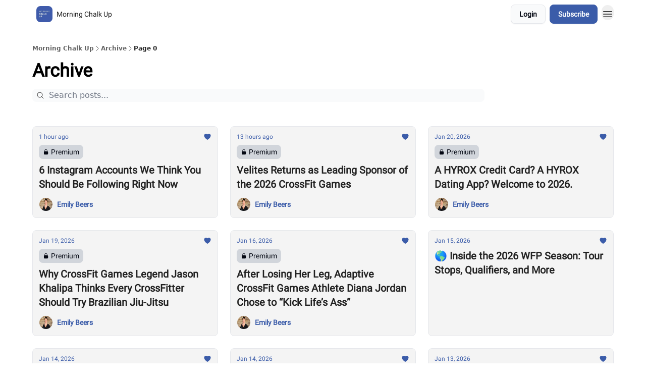

--- FILE ---
content_type: text/html; charset=utf-8
request_url: https://morningchalkup.barbend.com/archive?page=0&return=https%3A%2F%2Fmorningchalkup.com%2Fauthor%2Fsarahappleby%2F
body_size: 28594
content:
<!DOCTYPE html><html lang="en" class="h-full antialiased"><head><meta charSet="utf-8"/><meta name="viewport" content="width=device-width, initial-scale=1, shrink-to-fit=no"/><link rel="preload" as="image" href="https://media.beehiiv.com/cdn-cgi/image/fit=scale-down,format=auto,onerror=redirect,quality=80/uploads/publication/logo/c3f15962-f3cd-4eee-8955-47f8380cbd16/thumb_Morning-Chalk-Up.jpeg"/><link rel="preload" as="image" href="https://media.beehiiv.com/cdn-cgi/image/format=auto,width=800,height=421,fit=scale-down,onerror=redirect/uploads/asset/file/ebed0bd5-1616-4c72-9784-44691ad375c3/Loewen-IG-Follow.jpg"/><link rel="preload" as="image" href="https://beehiiv-images-production.s3.amazonaws.com/uploads/guest_author/profile_picture/9e2a0c37-a58e-4b38-937e-e95e486cd117/Emily-Beers.jpg"/><link rel="preload" as="image" href="https://media.beehiiv.com/cdn-cgi/image/format=auto,width=800,height=421,fit=scale-down,onerror=redirect/uploads/asset/file/17e8186f-d001-47c5-a1b6-483257cb4293/Velites-2026-Games-Sponsor.jpg"/><link rel="preload" as="image" href="https://media.beehiiv.com/cdn-cgi/image/format=auto,width=800,height=421,fit=scale-down,onerror=redirect/uploads/asset/file/8b18c888-dad2-467e-b817-de06046a6fb4/Bunq-HYROX.jpg"/><link rel="preload" as="image" href="https://media.beehiiv.com/cdn-cgi/image/format=auto,width=800,height=421,fit=scale-down,onerror=redirect/uploads/asset/file/452af6d8-479f-4cbc-b2fe-8b815a1ba60c/Khalipa-BJJ.jpg"/><link rel="preload" as="image" href="https://media.beehiiv.com/cdn-cgi/image/format=auto,width=800,height=421,fit=scale-down,onerror=redirect/uploads/asset/file/a82d3e4a-bb71-4a8e-9def-5470fc1c1890/Diane-Jordan-Adaptive.jpg"/><link rel="preload" as="image" href="https://media.beehiiv.com/cdn-cgi/image/format=auto,width=800,height=421,fit=scale-down,onerror=redirect/uploads/asset/file/080ebe46-6475-4405-bb7f-dd2a551b3e85/WFP-Season-Details-2026.jpg"/><link rel="preload" as="image" href="https://media.beehiiv.com/cdn-cgi/image/format=auto,width=800,height=421,fit=scale-down,onerror=redirect/uploads/asset/file/74af9b7c-93a3-4576-999f-7a2110110f35/Pepper-2025-Winnings.jpg"/><link rel="preload" as="image" href="https://media.beehiiv.com/cdn-cgi/image/format=auto,width=800,height=421,fit=scale-down,onerror=redirect/uploads/asset/file/757117c9-9038-4f50-9d54-fd446d29eacd/CBG-Explained-Brandon.jpg"/><link rel="preload" as="image" href="https://media.beehiiv.com/cdn-cgi/image/format=auto,width=800,height=421,fit=scale-down,onerror=redirect/uploads/asset/file/b353a734-36b3-425d-b51d-c82b768f2213/Banner_copy__3_.jpg"/><link rel="preload" as="image" href="https://beehiiv-images-production.s3.amazonaws.com/uploads/guest_author/profile_picture/a61b6ee8-9f1d-43f8-a355-006eb1847b6c/Nicole_Freymond.png"/><link rel="preload" as="image" href="https://media.beehiiv.com/cdn-cgi/image/format=auto,width=800,height=421,fit=scale-down,onerror=redirect/uploads/asset/file/dd007a92-e6ea-4863-8921-3bc022f342fa/CrossFit-Humanity-Flood.jpg"/><link rel="preload" as="image" href="https://media.beehiiv.com/cdn-cgi/image/format=auto,width=800,height=421,fit=scale-down,onerror=redirect/uploads/asset/file/f6e4aa95-dd76-4980-b85b-9f56c5ba9efb/Tia-Hints-Comeback.jpg"/><link rel="preload" as="image" href="https://media.beehiiv.com/cdn-cgi/image/format=auto,width=800,height=421,fit=scale-down,onerror=redirect/uploads/asset/file/0d1ea14f-f11b-475c-94e8-1cfca53dafbe/Banner__16_.jpg"/><meta name="mobile-web-app-capable" content="yes"/><meta name="apple-mobile-web-app-capable" content="yes"/><meta name="apple-mobile-web-app-status-bar-style" content="black-translucent"/><meta name="theme-color" content="#000000"/><title>Archive | Morning Chalk Up</title><meta name="keywords" content="sports, fitness, news"/><meta name="author" content="Morning Chalk Up"/><meta name="description"/><meta property="og:type" content="website"/><meta property="og:url" content="https://morningchalkup.barbend.com/"/><meta property="og:title" content="Morning Chalk Up"/><meta property="og:description" content="The Morning Chalk Up is a daily newsletter covering the latest news, contest results, and community stories from the world of CrossFit."/><meta property="og:site_name" content="Morning Chalk Up"/><meta property="og:image" content="https://media.beehiiv.com/cdn-cgi/image/fit=scale-down,format=auto,onerror=redirect,quality=80/uploads/publication/thumbnail/c3f15962-f3cd-4eee-8955-47f8380cbd16/landscape_morning-chalk-up-newsletter-header-sml-2.jpg"/><meta property="og:image:width" content="1200"/><meta property="og:image:height" content="630"/><meta property="og:image:alt" content="The Morning Chalk Up is a daily newsletter covering the latest news, contest results, and community stories from the world of CrossFit."/><meta name="twitter:url" content="https://morningchalkup.barbend.com/"/><meta name="twitter:title" content="Morning Chalk Up"/><meta name="twitter:description" content="The Morning Chalk Up is a daily newsletter covering the latest news, contest results, and community stories from the world of CrossFit."/><meta name="twitter:image" content="https://media.beehiiv.com/cdn-cgi/image/fit=scale-down,format=auto,onerror=redirect,quality=80/uploads/publication/thumbnail/c3f15962-f3cd-4eee-8955-47f8380cbd16/landscape_morning-chalk-up-newsletter-header-sml-2.jpg"/><meta name="twitter:card" content="summary_large_image"/><meta name="fb:app_id" content="1932054120322754"/><link rel="canonical" href="https://morningchalkup.barbend.com/archive"/><link rel="icon" href="https://media.beehiiv.com/cdn-cgi/image/fit=scale-down,format=auto,onerror=redirect,quality=80/uploads/publication/logo/c3f15962-f3cd-4eee-8955-47f8380cbd16/thumb_Morning-Chalk-Up.jpeg" as="image"/><link rel="preload" href="https://fonts.googleapis.com/css2?family=Roboto&amp;display=swap" as="style"/><link rel="apple-touch-icon" href="https://media.beehiiv.com/cdn-cgi/image/fit=scale-down,format=auto,onerror=redirect,quality=80/uploads/publication/logo/c3f15962-f3cd-4eee-8955-47f8380cbd16/thumb_Morning-Chalk-Up.jpeg"/><link rel="apple-touch-startup-image" href="https://media.beehiiv.com/cdn-cgi/image/fit=scale-down,format=auto,onerror=redirect,quality=80/uploads/publication/thumbnail/c3f15962-f3cd-4eee-8955-47f8380cbd16/landscape_morning-chalk-up-newsletter-header-sml-2.jpg"/><link rel="preconnect" href="https://fonts.googleapis.com"/><link rel="preconnect" href="https://fonts.gstatic.com"/><link rel="modulepreload" href="/assets/manifest-bec7c51c.js"/><link rel="modulepreload" href="/assets/entry.client-CHlI1IAS.js"/><link rel="modulepreload" href="/assets/jsx-runtime-D_zvdyIk.js"/><link rel="modulepreload" href="/assets/dayjs.min-D4MzlAtP.js"/><link rel="modulepreload" href="/assets/index-BBzaG9bH.js"/><link rel="modulepreload" href="/assets/i18next-BGmvVs3U.js"/><link rel="modulepreload" href="/assets/_commonjs-dynamic-modules-CtQqbtiX.js"/><link rel="modulepreload" href="/assets/components-C5no-WII.js"/><link rel="modulepreload" href="/assets/utils-LTbePiyI.js"/><link rel="modulepreload" href="/assets/context-DW2-aUzx.js"/><link rel="modulepreload" href="/assets/index-D0OCZx7A.js"/><link rel="modulepreload" href="/assets/types-DwE6zw8E.js"/><link rel="modulepreload" href="/assets/index-Dvnv69vE.js"/><link rel="modulepreload" href="/assets/index-BbOqpIuY.js"/><link rel="modulepreload" href="/assets/useTranslation-CAV35s9Y.js"/><link rel="modulepreload" href="/assets/index-CuoJpgyi.js"/><link rel="modulepreload" href="/assets/index-Wr5yffgI.js"/><link rel="modulepreload" href="/assets/index-H6M7ZPzl.js"/><link rel="modulepreload" href="/assets/useWebThemeContext-BvLGGc2T.js"/><link rel="modulepreload" href="/assets/PoweredByBeehiiv-dCHmWnDl.js"/><link rel="modulepreload" href="/assets/popover-BglPBT3X.js"/><link rel="modulepreload" href="/assets/useIsLoggedIn-B9HyFo9K.js"/><link rel="modulepreload" href="/assets/CreateAction-DcitIHWm.js"/><link rel="modulepreload" href="/assets/YoutubeIcon-C8D7vGn-.js"/><link rel="modulepreload" href="/assets/Image-B-VoZaGM.js"/><link rel="modulepreload" href="/assets/index-DjruDOev.js"/><link rel="modulepreload" href="/assets/index-DKsTtm2M.js"/><link rel="modulepreload" href="/assets/index-k4yTJkAg.js"/><link rel="modulepreload" href="/assets/menu-BDe4Y306.js"/><link rel="modulepreload" href="/assets/transition-T7tmt722.js"/><link rel="modulepreload" href="/assets/SlideUpModal-DfpVndQ8.js"/><link rel="modulepreload" href="/assets/index-DcpNk-OI.js"/><link rel="modulepreload" href="/assets/ChevronDownIcon-BtyKFSr5.js"/><link rel="modulepreload" href="/assets/XMarkIcon-oWoCoh7U.js"/><link rel="modulepreload" href="/assets/dialog-zLTZLq4f.js"/><link rel="modulepreload" href="/assets/index-8M2-4Ab3.js"/><link rel="modulepreload" href="/assets/local_storage-CwLaVEdy.js"/><link rel="modulepreload" href="/assets/useNonRevalidatingFetcher-D20m561v.js"/><link rel="modulepreload" href="/assets/index-DmsvZN0l.js"/><link rel="modulepreload" href="/assets/useIsMobile-tNUqFicK.js"/><link rel="modulepreload" href="/assets/disclosure-BdNBI9vg.js"/><link rel="modulepreload" href="/assets/SparklesIcon-B3zZ80lm.js"/><link rel="modulepreload" href="/assets/useSignupRedirects-D3Wy-IyC.js"/><link rel="modulepreload" href="/assets/useToast-CjxatSEk.js"/><link rel="modulepreload" href="/assets/useTypedLoaderData-CMMwj-4G.js"/><link rel="modulepreload" href="/assets/useWebBuilderCommunicator-DHT3E35p.js"/><link rel="modulepreload" href="/assets/CheckIcon-DzkUH3Qx.js"/><link rel="modulepreload" href="/assets/XMarkIcon-DYFBY0Gw.js"/><link rel="modulepreload" href="/assets/index-C9-YuB-1.js"/><link rel="modulepreload" href="/assets/StatusInputs-1bAxfxmQ.js"/><link rel="modulepreload" href="/assets/use-root-containers-DavySQOK.js"/><link rel="modulepreload" href="/assets/render-CYmDUrls.js"/><link rel="modulepreload" href="/assets/use-owner-o9UGMoFC.js"/><link rel="modulepreload" href="/assets/focus-management-BEFoA6wC.js"/><link rel="modulepreload" href="/assets/hidden-B6e6U2AH.js"/><link rel="modulepreload" href="/assets/keyboard-DCGal9-h.js"/><link rel="modulepreload" href="/assets/use-resolve-button-type-CcS-h_MO.js"/><link rel="modulepreload" href="/assets/bugs-8psK71Yj.js"/><link rel="modulepreload" href="/assets/use-disposables-CE7I-t1e.js"/><link rel="modulepreload" href="/assets/use-tree-walker-CiOtkuwH.js"/><link rel="modulepreload" href="/assets/use-is-mounted-UgPIiBJZ.js"/><link rel="modulepreload" href="/assets/LoginWithPasswordAction-H9wwvgxz.js"/><link rel="modulepreload" href="/assets/usePublication-BfOQZfjb.js"/><link rel="modulepreload" href="/assets/Input-BknZWsAJ.js"/><link rel="modulepreload" href="/assets/RedirectToHiddenInput-BHN85T8w.js"/><link rel="modulepreload" href="/assets/description-BxmUyVSc.js"/><link rel="modulepreload" href="/assets/index-DpAPvMXS.js"/><link rel="modulepreload" href="/assets/root-Cdp69o_-.js"/><link rel="modulepreload" href="/assets/index-DcCyKzD9.js"/><link rel="modulepreload" href="/assets/index-D9-8LWjB.js"/><link rel="modulepreload" href="/assets/index-Dbz5nXAu.js"/><link rel="modulepreload" href="/assets/index-Bt617SOE.js"/><link rel="modulepreload" href="/assets/ChevronRightIcon-B6u-MYSs.js"/><link rel="modulepreload" href="/assets/relativeTime-MEdRDOTz.js"/><link rel="modulepreload" href="/assets/HeroChatIcon-Ct_Gmp84.js"/><link rel="modulepreload" href="/assets/LockClosedIcon-2KEQVK5S.js"/><link rel="modulepreload" href="/assets/index-BEoajo1z.js"/><link rel="modulepreload" href="/assets/useDebounce-Crjr8lB3.js"/><link rel="modulepreload" href="/assets/MagnifyingGlassIcon-CM1LobBK.js"/><link rel="modulepreload" href="/assets/archive-DoIedT0z.js"/><script>window.__AppGlobals__={"SENTRY_CLIENT_DSN":"https://35c3cc890abe9dbb51e6e513fcd6bbca@o922922.ingest.us.sentry.io/4507170453979136","SENTRY_ENV":"production","SENTRY_RELEASE":"1829caa086b75055a5f3b9edccae3627da21250f","STRIPE_PUBLISHABLE_KEY":"pk_live_51IekcQKHPFAlBzyyGNBguT5BEI7NEBqrTxJhsYN1FI1lQb9iWxU5U2OXfi744NEMx5p7EDXh08YXrudrZkkG9bGc00ZCrkXrxL","VAPID_PUBLIC_KEY":"BEhdtfPr1iefl9Jd16511ML4L5eC4dp4exGTAqE95rZEgjRPqc-k1FymD_b-e7XaC5g43hejZ0y_VGJq72zncjY","VITE_HUMAN_ENABLED":"true","VITE_HUMAN_URL":"//client.px-cloud.net/PXeBumDLwe/main.min.js","VITE_ADNETWORK_PIXELJS_URL":"https://beehiiv-adnetwork-production.s3.amazonaws.com/pixel-js.js","VITE_ADNETWORK_PIXELV2_URL":"https://beehiiv-adnetwork-production.s3.amazonaws.com/pixel-v2.js","RELEASE_VERSION":"v251","VITE_BIRDIE_CLIENT_ID":"q2je1lwj","ENABLE_SENTRY_DEV":false};</script><link rel="stylesheet" href="https://fonts.googleapis.com/css2?family=Roboto&amp;display=swap"/><script type="application/ld+json">{"@context":"https://schema.org","@type":"BreadcrumbList","itemListElement":[{"@type":"ListItem","position":1,"item":{"@id":"https://morningchalkup.barbend.com/","name":"Morning Chalk Up"}}]}</script><style>:root {
  --wt-primary-color: #3b5ca9;
  --wt-text-on-primary-color: #FFFFFF;

  --wt-secondary-color: #F9FAFB;
  --wt-text-on-secondary-color: #030712;

  --wt-tertiary-color: #FFFFFF;
  --wt-text-on-tertiary-color: #222222;

  --wt-background-color: #f4f4f4;
  --wt-text-on-background-color: #222222;

  --wt-subscribe-background-color: #FFFFFF;
  --wt-text-on-subscribe-background-color: #222222;

  --wt-header-font: "Roboto", ui-sans-serif, system-ui, -apple-system, BlinkMacSystemFont, "Segoe UI", Roboto,"Helvetica Neue", Arial, "Noto Sans", sans-serif, "Apple Color Emoji", "Segoe UI Emoji", "Segoe UI Symbol", "Noto Color Emoji";
  --wt-body-font: "Roboto", ui-sans-serif, system-ui, -apple-system, BlinkMacSystemFont, "Segoe UI", Roboto, "Helvetica Neue", Arial, "Noto Sans", sans-serif, "Apple Color Emoji", "Segoe UI Emoji", "Segoe UI Symbol", "Noto Color Emoji";
  --wt-button-font: "Roboto", ui-sans-serif, system-ui, -apple-system, BlinkMacSystemFont, "Segoe UI", Roboto, "Helvetica Neue", Arial, "Noto Sans", sans-serif, "Apple Color Emoji", "Segoe UI Emoji", "Segoe UI Symbol", "Noto Color Emoji";

  --wt-border-radius: 8px
}

.bg-wt-primary { background-color: var(--wt-primary-color); }
.text-wt-primary { color: var(--wt-primary-color); }
.border-wt-primary { border-color: var(--wt-primary-color); }

.bg-wt-text-on-primary { background-color: var(--wt-text-on-primary-color); }
.text-wt-text-on-primary { color: var(--wt-text-on-primary-color); }
.border-wt-text-on-primary { border-color: var(--wt-text-on-primary-color); }

.bg-wt-secondary { background-color: var(--wt-secondary-color); }
.text-wt-secondary { color: var(--wt-secondary-color); }
.border-wt-secondary { border-color: var(--wt-secondary-color); }

.bg-wt-text-on-secondary { background-color: var(--wt-text-on-secondary-color); }
.text-wt-text-on-secondary { color: var(--wt-text-on-secondary-color); }
.border-wt-text-on-secondary { border-color: var(--wt-text-on-secondary-color); }

.bg-wt-tertiary { background-color: var(--wt-tertiary-color); }
.text-wt-tertiary { color: var(--wt-tertiary-color); }
.border-wt-tertiary { border-color: var(--wt-tertiary-color); }

.bg-wt-text-on-tertiary { background-color: var(--wt-text-on-tertiary-color); }
.text-wt-text-on-tertiary { color: var(--wt-text-on-tertiary-color); }
.border-wt-text-on-tertiary { border-color: var(--wt-text-on-tertiary-color); }

.bg-wt-background { background-color: var(--wt-background-color); }
.text-wt-background { color: var(--wt-background-color); }
.border-wt-background { border-color: var(--wt-background-color); }

.bg-wt-text-on-background { background-color: var(--wt-text-on-background-color); }
.text-wt-text-on-background { color: var(--wt-text-on-background-color); }
.border-wt-text-on-background { border-color: var(--wt-text-on-background-color); }

.bg-wt-subscribe-background { background-color: var(--wt-subscribe-background-color); }
.text-wt-subscribe-background { color: var(--wt-subscribe-background-color); }
.border-wt-subscribe-background { border-color: var(--wt-subscribe-background-color); }

.bg-wt-text-on-subscribe-background { background-color: var(--wt-text-on-subscribe-background-color); }
.text-wt-text-on-subscribe-background { color: var(--wt-text-on-subscribe-background-color); }
.border-wt-text-on-subscribe-background { border-color: var(--wt-text-on-subscribe-background-color); }

.rounded-wt { border-radius: var(--wt-border-radius); }

.wt-header-font { font-family: var(--wt-header-font); }
.wt-body-font { font-family: var(--wt-body-font); }
.wt-button-font { font-family: var(--wt-button-font); }

input:focus { --tw-ring-color: transparent !important; }

li a { word-break: break-word; }

@media only screen and (max-width:667px) {
  .mob-stack {
    display: block !important;
    width: 100% !important;
  }

  .mob-w-full {
    width: 100% !important;
  }
}

</style><link rel="stylesheet" href="/assets/root-CI65O9zT.css"/></head><body class="flex h-full flex-col"><div class=""><div class="flex min-h-screen flex-col"><div></div><div id="_rht_toaster" style="position:fixed;z-index:9999;top:16px;left:16px;right:16px;bottom:16px;pointer-events:none"></div><nav class="px-4 sm:px-6 w-full py-2" style="background-color:#FFFFFF"><div class="mx-auto w-full max-w-6xl"><div class="mx-auto flex items-center justify-between"><div class="flex items-center space-x-2"><a class="rounded-lg transition:all px-2 py-1 hover:bg-black/5" data-discover="true" href="/"><div class="flex items-center space-x-2"><div class="w-8 h-8 overflow-hidden rounded-wt"><figure class="aspect-square relative h-full overflow-hidden w-full"><img class="absolute inset-0 h-full w-full object-cover" width="100" height="100" src="https://media.beehiiv.com/cdn-cgi/image/fit=scale-down,format=auto,onerror=redirect,quality=80/uploads/publication/logo/c3f15962-f3cd-4eee-8955-47f8380cbd16/thumb_Morning-Chalk-Up.jpeg" alt="Morning Chalk Up logo"/></figure></div><span style="color:#222222;font-family:Roboto, sans-ui-sans-serif, system-ui, -apple-system, BlinkMacSystemFont, &quot;Segoe UI&quot;, Roboto,&quot;Helvetica Neue&quot;, Arial, &quot;Noto Sans&quot;, sans-serif, &quot;Apple Color Emoji&quot;, &quot;Segoe UI Emoji&quot;, &quot;Segoe UI Symbol&quot;, &quot;Noto Color Emoji&quot;" class="hidden text-sm sm:text-md wt-text-primary md:block text-md font-regular font-ariel">Morning Chalk Up</span></div></a><div class="opacity-0 block"><div class="z-20 flex gap-1"><div class="cursor-pointer" data-headlessui-state=""><div class=""><button style="color:#222222;font-family:Roboto;z-index:0" class="rounded-lg inline-flex items-center px-2 py-2 hover:bg-black/5 focus:outline-none focus-visible:ring-2" type="button" aria-expanded="false" data-headlessui-state=""><span style="color:#222222;font-family:Roboto, sans-ui-sans-serif, system-ui, -apple-system, BlinkMacSystemFont, &quot;Segoe UI&quot;, Roboto,&quot;Helvetica Neue&quot;, Arial, &quot;Noto Sans&quot;, sans-serif, &quot;Apple Color Emoji&quot;, &quot;Segoe UI Emoji&quot;, &quot;Segoe UI Symbol&quot;, &quot;Noto Color Emoji&quot;" class="text-xs sm:block text-md font-regular font-ariel">About Us</span><div style="color:#222222"><svg xmlns="http://www.w3.org/2000/svg" viewBox="0 0 24 24" fill="currentColor" aria-hidden="true" data-slot="icon" class=" ml-2 h-3 w-3 transition duration-150 ease-in-out"><path fill-rule="evenodd" d="M12.53 16.28a.75.75 0 0 1-1.06 0l-7.5-7.5a.75.75 0 0 1 1.06-1.06L12 14.69l6.97-6.97a.75.75 0 1 1 1.06 1.06l-7.5 7.5Z" clip-rule="evenodd"></path></svg></div></button></div></div><div hidden="" style="position:fixed;top:1px;left:1px;width:1px;height:0;padding:0;margin:-1px;overflow:hidden;clip:rect(0, 0, 0, 0);white-space:nowrap;border-width:0;display:none"></div></div></div></div><div class="flex items-center space-x-2"><div class="flex items-center space-x-2"><button class="border font-medium shadow-sm wt-button-font inline-flex items-center disabled:bg-gray-400 disabled:cursor-not-allowed focus:outline-none focus:ring-2 focus:ring-offset-2 justify-center transition-colors rounded-wt px-4 py-2 text-sm border-gray-300 text-gray-700 bg-white shadow-md focus:ring-wt-primary !text-sm !font-semibold shadow-none" style="background:#F9FAFB;border:1px solid #E5E7EB;color:#030712;font-family:Roboto">Login</button><a class="border font-medium shadow-sm wt-button-font inline-flex items-center disabled:bg-gray-400 disabled:cursor-not-allowed focus:outline-none focus:ring-2 focus:ring-offset-2 justify-center transition-colors rounded-wt px-4 py-2 text-sm border-wt-primary text-wt-text-on-primary bg-wt-primary disabled:border-gray-500 focus:ring-wt-primary whitespace-nowrap !text-sm !font-semibold shadow-none" style="background:#3b5ca9;border:1px solid #3b5ca9;color:#FFFFFF;font-family:Roboto" data-discover="true" href="/subscribe">Subscribe</a></div><div class="relative inline-block text-left" data-headlessui-state=""><button aria-label="Menu" class="rounded-full transition-all" id="headlessui-menu-button-_R_6jl5_" type="button" aria-haspopup="menu" aria-expanded="false" data-headlessui-state=""><div class="mt-1.5 rounded hover:bg-black/5" style="color:#222222"><svg xmlns="http://www.w3.org/2000/svg" fill="none" viewBox="0 0 24 24" stroke-width="1.5" stroke="currentColor" aria-hidden="true" data-slot="icon" class="h-6 w-6"><path stroke-linecap="round" stroke-linejoin="round" d="M3.75 6.75h16.5M3.75 12h16.5m-16.5 5.25h16.5"></path></svg></div></button></div></div></div></div></nav><main class="flex-grow"><div style="background-color:#FFFFFF" class="min-h-screen overflow-x-hidden pb-8 pt-4"><div class="px-4 sm:px-6"><div class="mx-auto w-full max-w-6xl"><div class="my-4 w-full"><ul class="flex flex-wrap items-center gap-2 text-xs font-semibold"><li class="flex items-center gap-2 text-wt-text-on-background" style="color:#222222"><a href="../" class="opacity-70">Morning Chalk Up</a><svg xmlns="http://www.w3.org/2000/svg" fill="none" viewBox="0 0 24 24" stroke-width="1.5" stroke="currentColor" aria-hidden="true" data-slot="icon" height="14px"><path stroke-linecap="round" stroke-linejoin="round" d="m8.25 4.5 7.5 7.5-7.5 7.5"></path></svg></li><li class="flex items-center gap-2 text-wt-text-on-background" style="color:#222222"><span class="opacity-70">Archive</span><svg xmlns="http://www.w3.org/2000/svg" fill="none" viewBox="0 0 24 24" stroke-width="1.5" stroke="currentColor" aria-hidden="true" data-slot="icon" height="14px"><path stroke-linecap="round" stroke-linejoin="round" d="m8.25 4.5 7.5 7.5-7.5 7.5"></path></svg></li><li class="flex items-center gap-2 text-wt-text-on-background" style="color:#222222"><span class="!opacity-100">Page 0</span></li></ul></div><div><div class="mb-4"><div class="flex flex-col space-y-0"><h4 style="font-family:Roboto, sans-ui-sans-serif, system-ui, -apple-system, BlinkMacSystemFont, &quot;Segoe UI&quot;, Roboto,&quot;Helvetica Neue&quot;, Arial, &quot;Noto Sans&quot;, sans-serif, &quot;Apple Color Emoji&quot;, &quot;Segoe UI Emoji&quot;, &quot;Segoe UI Symbol&quot;, &quot;Noto Color Emoji&quot;" class="text-3xl sm:text-4xl font-bold font-roboto">Archive</h4></div></div><div class="mb-8"><div class="relative w-full pb-4"><div class="group relative w-full transition-all"><div class="absolute left-2 top-1/2 -translate-y-1/2 transform"><svg xmlns="http://www.w3.org/2000/svg" fill="none" viewBox="0 0 24 24" stroke-width="1.5" stroke="currentColor" aria-hidden="true" data-slot="icon" style="color:#222222" class="h-4 w-4"><path stroke-linecap="round" stroke-linejoin="round" d="m21 21-5.197-5.197m0 0A7.5 7.5 0 1 0 5.196 5.196a7.5 7.5 0 0 0 10.607 10.607Z"></path></svg></div><input type="text" id="q" style="color:#111827;border:1px solid #F9FAFB;background-color:#F9FAFB" class="rounded-lg w-full max-w-none pl-8 sm:max-w-4xl" placeholder="Search posts..." name="q" value=""/></div></div><div class="mb-2 flex flex-wrap gap-2"></div></div><div class="grid grid-cols-1 gap-6 md:grid-cols-2 lg:grid-cols-3"><div class="transparent h-full cursor-pointer overflow-hidden rounded-lg flex flex-col border" style="background-color:#f4f4f4;border-color:#E5E7EB"><div class="relative w-full"><div class="flex items-center gap-1 absolute left-4 top-4 z-10"></div><a class="" data-discover="true" href="/p/6-instagram-accounts-we-think-you-should-be-following-right-now"><div class="w-full"><figure class="aspect-social relative h-full overflow-hidden w-full"><img loading="eager" width="800" height="421" src="https://media.beehiiv.com/cdn-cgi/image/format=auto,width=800,height=421,fit=scale-down,onerror=redirect/uploads/asset/file/ebed0bd5-1616-4c72-9784-44691ad375c3/Loewen-IG-Follow.jpg" alt="6 Instagram Accounts We Think You Should Be Following Right Now" class="absolute inset-0 h-full w-full object-cover"/></figure></div></a></div><div class="w-full p-3"><div class="space-y-3"><a class="" data-discover="true" href="/p/6-instagram-accounts-we-think-you-should-be-following-right-now"><div class="space-y-2"><div class="flex flex-wrap-reverse items-center justify-between"><div class="flex items-center space-x-1"><span style="color:#3b5ca9;font-family:Roboto, sans-ui-sans-serif, system-ui, -apple-system, BlinkMacSystemFont, &quot;Segoe UI&quot;, Roboto,&quot;Helvetica Neue&quot;, Arial, &quot;Noto Sans&quot;, sans-serif, &quot;Apple Color Emoji&quot;, &quot;Segoe UI Emoji&quot;, &quot;Segoe UI Symbol&quot;, &quot;Noto Color Emoji&quot;" class="!text-xs text-gray-600 text-xs sm:text-sm font-light font-roboto"><time dateTime="2026-01-21T22:15:02.754Z">1 hour ago</time></span></div><div class="flex items-center space-x-3"><span style="color:#3b5ca9" class="flex items-center space-x-0.5 text-sm font-regular font-ariel"><svg xmlns="http://www.w3.org/2000/svg" viewBox="0 0 24 24" fill="currentColor" aria-hidden="true" data-slot="icon" class="h-4 w-4"><path d="m11.645 20.91-.007-.003-.022-.012a15.247 15.247 0 0 1-.383-.218 25.18 25.18 0 0 1-4.244-3.17C4.688 15.36 2.25 12.174 2.25 8.25 2.25 5.322 4.714 3 7.688 3A5.5 5.5 0 0 1 12 5.052 5.5 5.5 0 0 1 16.313 3c2.973 0 5.437 2.322 5.437 5.25 0 3.925-2.438 7.111-4.739 9.256a25.175 25.175 0 0 1-4.244 3.17 15.247 15.247 0 0 1-.383.219l-.022.012-.007.004-.003.001a.752.752 0 0 1-.704 0l-.003-.001Z"></path></svg></span></div></div><div class="rounded-lg flex w-fit items-center space-x-1 rounded px-2 py-1" style="background-color:#D1D5DB"><svg xmlns="http://www.w3.org/2000/svg" viewBox="0 0 24 24" fill="currentColor" aria-hidden="true" data-slot="icon" style="color:#030712" class="h-3 w-3"><path fill-rule="evenodd" d="M12 1.5a5.25 5.25 0 0 0-5.25 5.25v3a3 3 0 0 0-3 3v6.75a3 3 0 0 0 3 3h10.5a3 3 0 0 0 3-3v-6.75a3 3 0 0 0-3-3v-3c0-2.9-2.35-5.25-5.25-5.25Zm3.75 8.25v-3a3.75 3.75 0 1 0-7.5 0v3h7.5Z" clip-rule="evenodd"></path></svg><span style="color:#030712;font-family:Roboto, sans-ui-sans-serif, system-ui, -apple-system, BlinkMacSystemFont, &quot;Segoe UI&quot;, Roboto,&quot;Helvetica Neue&quot;, Arial, &quot;Noto Sans&quot;, sans-serif, &quot;Apple Color Emoji&quot;, &quot;Segoe UI Emoji&quot;, &quot;Segoe UI Symbol&quot;, &quot;Noto Color Emoji&quot;" class="text-sm font-light font-roboto">Premium</span></div><div class="cursor-pointer space-y-1"><h2 style="color:#222222;font-family:Roboto, sans-ui-sans-serif, system-ui, -apple-system, BlinkMacSystemFont, &quot;Segoe UI&quot;, Roboto,&quot;Helvetica Neue&quot;, Arial, &quot;Noto Sans&quot;, sans-serif, &quot;Apple Color Emoji&quot;, &quot;Segoe UI Emoji&quot;, &quot;Segoe UI Symbol&quot;, &quot;Noto Color Emoji&quot;" class="line-clamp-2 hover:underline sm:line-clamp-3 text-lg sm:text-xl font-semibold font-roboto">6 Instagram Accounts We Think You Should Be Following Right Now</h2></div></div></a><a class="group flex flex-col items-start space-x-0 space-y-1 sm:flex-row sm:items-center sm:space-x-2 sm:space-y-0" data-discover="true" href="/authors"><div class="flex -space-x-1.5 overflow-hidden"><div class="h-7 w-7 rounded-full"><img class="inline-block h-7 w-7 rounded-full" src="https://beehiiv-images-production.s3.amazonaws.com/uploads/guest_author/profile_picture/9e2a0c37-a58e-4b38-937e-e95e486cd117/Emily-Beers.jpg" alt="Emily Beers" style="border:1px solid #f4f4f4"/></div></div><div class="flex items-center"><span style="color:#3b5ca9;font-family:Roboto, sans-ui-sans-serif, system-ui, -apple-system, BlinkMacSystemFont, &quot;Segoe UI&quot;, Roboto,&quot;Helvetica Neue&quot;, Arial, &quot;Noto Sans&quot;, sans-serif, &quot;Apple Color Emoji&quot;, &quot;Segoe UI Emoji&quot;, &quot;Segoe UI Symbol&quot;, &quot;Noto Color Emoji&quot;" class="group-hover:underline text-xs sm:text-sm font-semibold font-roboto">Emily Beers</span></div></a></div></div></div><div class="transparent h-full cursor-pointer overflow-hidden rounded-lg flex flex-col border" style="background-color:#f4f4f4;border-color:#E5E7EB"><div class="relative w-full"><div class="flex items-center gap-1 absolute left-4 top-4 z-10"></div><a class="" data-discover="true" href="/p/velites-returns-as-leading-sponsor-of-the-2026-crossfit-games"><div class="w-full"><figure class="aspect-social relative h-full overflow-hidden w-full"><img loading="eager" width="800" height="421" src="https://media.beehiiv.com/cdn-cgi/image/format=auto,width=800,height=421,fit=scale-down,onerror=redirect/uploads/asset/file/17e8186f-d001-47c5-a1b6-483257cb4293/Velites-2026-Games-Sponsor.jpg" alt="Velites Returns as Leading Sponsor of the 2026 CrossFit Games" class="absolute inset-0 h-full w-full object-cover"/></figure></div></a></div><div class="w-full p-3"><div class="space-y-3"><a class="" data-discover="true" href="/p/velites-returns-as-leading-sponsor-of-the-2026-crossfit-games"><div class="space-y-2"><div class="flex flex-wrap-reverse items-center justify-between"><div class="flex items-center space-x-1"><span style="color:#3b5ca9;font-family:Roboto, sans-ui-sans-serif, system-ui, -apple-system, BlinkMacSystemFont, &quot;Segoe UI&quot;, Roboto,&quot;Helvetica Neue&quot;, Arial, &quot;Noto Sans&quot;, sans-serif, &quot;Apple Color Emoji&quot;, &quot;Segoe UI Emoji&quot;, &quot;Segoe UI Symbol&quot;, &quot;Noto Color Emoji&quot;" class="!text-xs text-gray-600 text-xs sm:text-sm font-light font-roboto"><time dateTime="2026-01-21T10:20:03.185Z">13 hours ago</time></span></div><div class="flex items-center space-x-3"><span style="color:#3b5ca9" class="flex items-center space-x-0.5 text-sm font-regular font-ariel"><svg xmlns="http://www.w3.org/2000/svg" viewBox="0 0 24 24" fill="currentColor" aria-hidden="true" data-slot="icon" class="h-4 w-4"><path d="m11.645 20.91-.007-.003-.022-.012a15.247 15.247 0 0 1-.383-.218 25.18 25.18 0 0 1-4.244-3.17C4.688 15.36 2.25 12.174 2.25 8.25 2.25 5.322 4.714 3 7.688 3A5.5 5.5 0 0 1 12 5.052 5.5 5.5 0 0 1 16.313 3c2.973 0 5.437 2.322 5.437 5.25 0 3.925-2.438 7.111-4.739 9.256a25.175 25.175 0 0 1-4.244 3.17 15.247 15.247 0 0 1-.383.219l-.022.012-.007.004-.003.001a.752.752 0 0 1-.704 0l-.003-.001Z"></path></svg></span></div></div><div class="rounded-lg flex w-fit items-center space-x-1 rounded px-2 py-1" style="background-color:#D1D5DB"><svg xmlns="http://www.w3.org/2000/svg" viewBox="0 0 24 24" fill="currentColor" aria-hidden="true" data-slot="icon" style="color:#030712" class="h-3 w-3"><path fill-rule="evenodd" d="M12 1.5a5.25 5.25 0 0 0-5.25 5.25v3a3 3 0 0 0-3 3v6.75a3 3 0 0 0 3 3h10.5a3 3 0 0 0 3-3v-6.75a3 3 0 0 0-3-3v-3c0-2.9-2.35-5.25-5.25-5.25Zm3.75 8.25v-3a3.75 3.75 0 1 0-7.5 0v3h7.5Z" clip-rule="evenodd"></path></svg><span style="color:#030712;font-family:Roboto, sans-ui-sans-serif, system-ui, -apple-system, BlinkMacSystemFont, &quot;Segoe UI&quot;, Roboto,&quot;Helvetica Neue&quot;, Arial, &quot;Noto Sans&quot;, sans-serif, &quot;Apple Color Emoji&quot;, &quot;Segoe UI Emoji&quot;, &quot;Segoe UI Symbol&quot;, &quot;Noto Color Emoji&quot;" class="text-sm font-light font-roboto">Premium</span></div><div class="cursor-pointer space-y-1"><h2 style="color:#222222;font-family:Roboto, sans-ui-sans-serif, system-ui, -apple-system, BlinkMacSystemFont, &quot;Segoe UI&quot;, Roboto,&quot;Helvetica Neue&quot;, Arial, &quot;Noto Sans&quot;, sans-serif, &quot;Apple Color Emoji&quot;, &quot;Segoe UI Emoji&quot;, &quot;Segoe UI Symbol&quot;, &quot;Noto Color Emoji&quot;" class="line-clamp-2 hover:underline sm:line-clamp-3 text-lg sm:text-xl font-semibold font-roboto">Velites Returns as Leading Sponsor of the 2026 CrossFit Games</h2></div></div></a><a class="group flex flex-col items-start space-x-0 space-y-1 sm:flex-row sm:items-center sm:space-x-2 sm:space-y-0" data-discover="true" href="/authors"><div class="flex -space-x-1.5 overflow-hidden"><div class="h-7 w-7 rounded-full"><img class="inline-block h-7 w-7 rounded-full" src="https://beehiiv-images-production.s3.amazonaws.com/uploads/guest_author/profile_picture/9e2a0c37-a58e-4b38-937e-e95e486cd117/Emily-Beers.jpg" alt="Emily Beers" style="border:1px solid #f4f4f4"/></div></div><div class="flex items-center"><span style="color:#3b5ca9;font-family:Roboto, sans-ui-sans-serif, system-ui, -apple-system, BlinkMacSystemFont, &quot;Segoe UI&quot;, Roboto,&quot;Helvetica Neue&quot;, Arial, &quot;Noto Sans&quot;, sans-serif, &quot;Apple Color Emoji&quot;, &quot;Segoe UI Emoji&quot;, &quot;Segoe UI Symbol&quot;, &quot;Noto Color Emoji&quot;" class="group-hover:underline text-xs sm:text-sm font-semibold font-roboto">Emily Beers</span></div></a></div></div></div><div class="transparent h-full cursor-pointer overflow-hidden rounded-lg flex flex-col border" style="background-color:#f4f4f4;border-color:#E5E7EB"><div class="relative w-full"><div class="flex items-center gap-1 absolute left-4 top-4 z-10"></div><a class="" data-discover="true" href="/p/a-hyrox-credit-card-a-hyrox-dating-app-welcome-to-2026"><div class="w-full"><figure class="aspect-social relative h-full overflow-hidden w-full"><img loading="eager" width="800" height="421" src="https://media.beehiiv.com/cdn-cgi/image/format=auto,width=800,height=421,fit=scale-down,onerror=redirect/uploads/asset/file/8b18c888-dad2-467e-b817-de06046a6fb4/Bunq-HYROX.jpg" alt="A HYROX Credit Card? A HYROX Dating App? Welcome to 2026." class="absolute inset-0 h-full w-full object-cover"/></figure></div></a></div><div class="w-full p-3"><div class="space-y-3"><a class="" data-discover="true" href="/p/a-hyrox-credit-card-a-hyrox-dating-app-welcome-to-2026"><div class="space-y-2"><div class="flex flex-wrap-reverse items-center justify-between"><div class="flex items-center space-x-1"><span style="color:#3b5ca9;font-family:Roboto, sans-ui-sans-serif, system-ui, -apple-system, BlinkMacSystemFont, &quot;Segoe UI&quot;, Roboto,&quot;Helvetica Neue&quot;, Arial, &quot;Noto Sans&quot;, sans-serif, &quot;Apple Color Emoji&quot;, &quot;Segoe UI Emoji&quot;, &quot;Segoe UI Symbol&quot;, &quot;Noto Color Emoji&quot;" class="!text-xs text-gray-600 text-xs sm:text-sm font-light font-roboto"><time dateTime="2026-01-20T10:20:02.822Z">Jan 20, 2026</time></span></div><div class="flex items-center space-x-3"><span style="color:#3b5ca9" class="flex items-center space-x-0.5 text-sm font-regular font-ariel"><svg xmlns="http://www.w3.org/2000/svg" viewBox="0 0 24 24" fill="currentColor" aria-hidden="true" data-slot="icon" class="h-4 w-4"><path d="m11.645 20.91-.007-.003-.022-.012a15.247 15.247 0 0 1-.383-.218 25.18 25.18 0 0 1-4.244-3.17C4.688 15.36 2.25 12.174 2.25 8.25 2.25 5.322 4.714 3 7.688 3A5.5 5.5 0 0 1 12 5.052 5.5 5.5 0 0 1 16.313 3c2.973 0 5.437 2.322 5.437 5.25 0 3.925-2.438 7.111-4.739 9.256a25.175 25.175 0 0 1-4.244 3.17 15.247 15.247 0 0 1-.383.219l-.022.012-.007.004-.003.001a.752.752 0 0 1-.704 0l-.003-.001Z"></path></svg></span></div></div><div class="rounded-lg flex w-fit items-center space-x-1 rounded px-2 py-1" style="background-color:#D1D5DB"><svg xmlns="http://www.w3.org/2000/svg" viewBox="0 0 24 24" fill="currentColor" aria-hidden="true" data-slot="icon" style="color:#030712" class="h-3 w-3"><path fill-rule="evenodd" d="M12 1.5a5.25 5.25 0 0 0-5.25 5.25v3a3 3 0 0 0-3 3v6.75a3 3 0 0 0 3 3h10.5a3 3 0 0 0 3-3v-6.75a3 3 0 0 0-3-3v-3c0-2.9-2.35-5.25-5.25-5.25Zm3.75 8.25v-3a3.75 3.75 0 1 0-7.5 0v3h7.5Z" clip-rule="evenodd"></path></svg><span style="color:#030712;font-family:Roboto, sans-ui-sans-serif, system-ui, -apple-system, BlinkMacSystemFont, &quot;Segoe UI&quot;, Roboto,&quot;Helvetica Neue&quot;, Arial, &quot;Noto Sans&quot;, sans-serif, &quot;Apple Color Emoji&quot;, &quot;Segoe UI Emoji&quot;, &quot;Segoe UI Symbol&quot;, &quot;Noto Color Emoji&quot;" class="text-sm font-light font-roboto">Premium</span></div><div class="cursor-pointer space-y-1"><h2 style="color:#222222;font-family:Roboto, sans-ui-sans-serif, system-ui, -apple-system, BlinkMacSystemFont, &quot;Segoe UI&quot;, Roboto,&quot;Helvetica Neue&quot;, Arial, &quot;Noto Sans&quot;, sans-serif, &quot;Apple Color Emoji&quot;, &quot;Segoe UI Emoji&quot;, &quot;Segoe UI Symbol&quot;, &quot;Noto Color Emoji&quot;" class="line-clamp-2 hover:underline sm:line-clamp-3 text-lg sm:text-xl font-semibold font-roboto">A HYROX Credit Card? A HYROX Dating App? Welcome to 2026.</h2></div></div></a><a class="group flex flex-col items-start space-x-0 space-y-1 sm:flex-row sm:items-center sm:space-x-2 sm:space-y-0" data-discover="true" href="/authors"><div class="flex -space-x-1.5 overflow-hidden"><div class="h-7 w-7 rounded-full"><img class="inline-block h-7 w-7 rounded-full" src="https://beehiiv-images-production.s3.amazonaws.com/uploads/guest_author/profile_picture/9e2a0c37-a58e-4b38-937e-e95e486cd117/Emily-Beers.jpg" alt="Emily Beers" style="border:1px solid #f4f4f4"/></div></div><div class="flex items-center"><span style="color:#3b5ca9;font-family:Roboto, sans-ui-sans-serif, system-ui, -apple-system, BlinkMacSystemFont, &quot;Segoe UI&quot;, Roboto,&quot;Helvetica Neue&quot;, Arial, &quot;Noto Sans&quot;, sans-serif, &quot;Apple Color Emoji&quot;, &quot;Segoe UI Emoji&quot;, &quot;Segoe UI Symbol&quot;, &quot;Noto Color Emoji&quot;" class="group-hover:underline text-xs sm:text-sm font-semibold font-roboto">Emily Beers</span></div></a></div></div></div><div class="transparent h-full cursor-pointer overflow-hidden rounded-lg flex flex-col border" style="background-color:#f4f4f4;border-color:#E5E7EB"><div class="relative w-full"><div class="flex items-center gap-1 absolute left-4 top-4 z-10"></div><a class="" data-discover="true" href="/p/why-crossfit-games-legend-jason-khalipa-thinks-every-crossfitter-should-try-brazilian-jiu-jitsu"><div class="w-full"><figure class="aspect-social relative h-full overflow-hidden w-full"><img loading="eager" width="800" height="421" src="https://media.beehiiv.com/cdn-cgi/image/format=auto,width=800,height=421,fit=scale-down,onerror=redirect/uploads/asset/file/452af6d8-479f-4cbc-b2fe-8b815a1ba60c/Khalipa-BJJ.jpg" alt="Why CrossFit Games Legend Jason Khalipa Thinks Every CrossFitter Should Try Brazilian Jiu-Jitsu" class="absolute inset-0 h-full w-full object-cover"/></figure></div></a></div><div class="w-full p-3"><div class="space-y-3"><a class="" data-discover="true" href="/p/why-crossfit-games-legend-jason-khalipa-thinks-every-crossfitter-should-try-brazilian-jiu-jitsu"><div class="space-y-2"><div class="flex flex-wrap-reverse items-center justify-between"><div class="flex items-center space-x-1"><span style="color:#3b5ca9;font-family:Roboto, sans-ui-sans-serif, system-ui, -apple-system, BlinkMacSystemFont, &quot;Segoe UI&quot;, Roboto,&quot;Helvetica Neue&quot;, Arial, &quot;Noto Sans&quot;, sans-serif, &quot;Apple Color Emoji&quot;, &quot;Segoe UI Emoji&quot;, &quot;Segoe UI Symbol&quot;, &quot;Noto Color Emoji&quot;" class="!text-xs text-gray-600 text-xs sm:text-sm font-light font-roboto"><time dateTime="2026-01-19T10:20:02.909Z">Jan 19, 2026</time></span></div><div class="flex items-center space-x-3"><span style="color:#3b5ca9" class="flex items-center space-x-0.5 text-sm font-regular font-ariel"><svg xmlns="http://www.w3.org/2000/svg" viewBox="0 0 24 24" fill="currentColor" aria-hidden="true" data-slot="icon" class="h-4 w-4"><path d="m11.645 20.91-.007-.003-.022-.012a15.247 15.247 0 0 1-.383-.218 25.18 25.18 0 0 1-4.244-3.17C4.688 15.36 2.25 12.174 2.25 8.25 2.25 5.322 4.714 3 7.688 3A5.5 5.5 0 0 1 12 5.052 5.5 5.5 0 0 1 16.313 3c2.973 0 5.437 2.322 5.437 5.25 0 3.925-2.438 7.111-4.739 9.256a25.175 25.175 0 0 1-4.244 3.17 15.247 15.247 0 0 1-.383.219l-.022.012-.007.004-.003.001a.752.752 0 0 1-.704 0l-.003-.001Z"></path></svg></span></div></div><div class="rounded-lg flex w-fit items-center space-x-1 rounded px-2 py-1" style="background-color:#D1D5DB"><svg xmlns="http://www.w3.org/2000/svg" viewBox="0 0 24 24" fill="currentColor" aria-hidden="true" data-slot="icon" style="color:#030712" class="h-3 w-3"><path fill-rule="evenodd" d="M12 1.5a5.25 5.25 0 0 0-5.25 5.25v3a3 3 0 0 0-3 3v6.75a3 3 0 0 0 3 3h10.5a3 3 0 0 0 3-3v-6.75a3 3 0 0 0-3-3v-3c0-2.9-2.35-5.25-5.25-5.25Zm3.75 8.25v-3a3.75 3.75 0 1 0-7.5 0v3h7.5Z" clip-rule="evenodd"></path></svg><span style="color:#030712;font-family:Roboto, sans-ui-sans-serif, system-ui, -apple-system, BlinkMacSystemFont, &quot;Segoe UI&quot;, Roboto,&quot;Helvetica Neue&quot;, Arial, &quot;Noto Sans&quot;, sans-serif, &quot;Apple Color Emoji&quot;, &quot;Segoe UI Emoji&quot;, &quot;Segoe UI Symbol&quot;, &quot;Noto Color Emoji&quot;" class="text-sm font-light font-roboto">Premium</span></div><div class="cursor-pointer space-y-1"><h2 style="color:#222222;font-family:Roboto, sans-ui-sans-serif, system-ui, -apple-system, BlinkMacSystemFont, &quot;Segoe UI&quot;, Roboto,&quot;Helvetica Neue&quot;, Arial, &quot;Noto Sans&quot;, sans-serif, &quot;Apple Color Emoji&quot;, &quot;Segoe UI Emoji&quot;, &quot;Segoe UI Symbol&quot;, &quot;Noto Color Emoji&quot;" class="line-clamp-2 hover:underline sm:line-clamp-3 text-lg sm:text-xl font-semibold font-roboto">Why CrossFit Games Legend Jason Khalipa Thinks Every CrossFitter Should Try Brazilian Jiu-Jitsu</h2></div></div></a><a class="group flex flex-col items-start space-x-0 space-y-1 sm:flex-row sm:items-center sm:space-x-2 sm:space-y-0" data-discover="true" href="/authors"><div class="flex -space-x-1.5 overflow-hidden"><div class="h-7 w-7 rounded-full"><img class="inline-block h-7 w-7 rounded-full" src="https://beehiiv-images-production.s3.amazonaws.com/uploads/guest_author/profile_picture/9e2a0c37-a58e-4b38-937e-e95e486cd117/Emily-Beers.jpg" alt="Emily Beers" style="border:1px solid #f4f4f4"/></div></div><div class="flex items-center"><span style="color:#3b5ca9;font-family:Roboto, sans-ui-sans-serif, system-ui, -apple-system, BlinkMacSystemFont, &quot;Segoe UI&quot;, Roboto,&quot;Helvetica Neue&quot;, Arial, &quot;Noto Sans&quot;, sans-serif, &quot;Apple Color Emoji&quot;, &quot;Segoe UI Emoji&quot;, &quot;Segoe UI Symbol&quot;, &quot;Noto Color Emoji&quot;" class="group-hover:underline text-xs sm:text-sm font-semibold font-roboto">Emily Beers</span></div></a></div></div></div><div class="transparent h-full cursor-pointer overflow-hidden rounded-lg flex flex-col border" style="background-color:#f4f4f4;border-color:#E5E7EB"><div class="relative w-full"><div class="flex items-center gap-1 absolute left-4 top-4 z-10"></div><a class="" data-discover="true" href="/p/after-losing-her-leg-adaptive-crossfit-games-athlete-diana-jordan-chose-to-kick-life-s-ass"><div class="w-full"><figure class="aspect-social relative h-full overflow-hidden w-full"><img loading="eager" width="800" height="421" src="https://media.beehiiv.com/cdn-cgi/image/format=auto,width=800,height=421,fit=scale-down,onerror=redirect/uploads/asset/file/a82d3e4a-bb71-4a8e-9def-5470fc1c1890/Diane-Jordan-Adaptive.jpg" alt="After Losing Her Leg, Adaptive CrossFit Games Athlete Diana Jordan Chose to “Kick Life’s Ass”" class="absolute inset-0 h-full w-full object-cover"/></figure></div></a></div><div class="w-full p-3"><div class="space-y-3"><a class="" data-discover="true" href="/p/after-losing-her-leg-adaptive-crossfit-games-athlete-diana-jordan-chose-to-kick-life-s-ass"><div class="space-y-2"><div class="flex flex-wrap-reverse items-center justify-between"><div class="flex items-center space-x-1"><span style="color:#3b5ca9;font-family:Roboto, sans-ui-sans-serif, system-ui, -apple-system, BlinkMacSystemFont, &quot;Segoe UI&quot;, Roboto,&quot;Helvetica Neue&quot;, Arial, &quot;Noto Sans&quot;, sans-serif, &quot;Apple Color Emoji&quot;, &quot;Segoe UI Emoji&quot;, &quot;Segoe UI Symbol&quot;, &quot;Noto Color Emoji&quot;" class="!text-xs text-gray-600 text-xs sm:text-sm font-light font-roboto"><time dateTime="2026-01-16T10:20:03.539Z">Jan 16, 2026</time></span></div><div class="flex items-center space-x-3"><span style="color:#3b5ca9" class="flex items-center space-x-0.5 text-sm font-regular font-ariel"><svg xmlns="http://www.w3.org/2000/svg" viewBox="0 0 24 24" fill="currentColor" aria-hidden="true" data-slot="icon" class="h-4 w-4"><path d="m11.645 20.91-.007-.003-.022-.012a15.247 15.247 0 0 1-.383-.218 25.18 25.18 0 0 1-4.244-3.17C4.688 15.36 2.25 12.174 2.25 8.25 2.25 5.322 4.714 3 7.688 3A5.5 5.5 0 0 1 12 5.052 5.5 5.5 0 0 1 16.313 3c2.973 0 5.437 2.322 5.437 5.25 0 3.925-2.438 7.111-4.739 9.256a25.175 25.175 0 0 1-4.244 3.17 15.247 15.247 0 0 1-.383.219l-.022.012-.007.004-.003.001a.752.752 0 0 1-.704 0l-.003-.001Z"></path></svg></span></div></div><div class="rounded-lg flex w-fit items-center space-x-1 rounded px-2 py-1" style="background-color:#D1D5DB"><svg xmlns="http://www.w3.org/2000/svg" viewBox="0 0 24 24" fill="currentColor" aria-hidden="true" data-slot="icon" style="color:#030712" class="h-3 w-3"><path fill-rule="evenodd" d="M12 1.5a5.25 5.25 0 0 0-5.25 5.25v3a3 3 0 0 0-3 3v6.75a3 3 0 0 0 3 3h10.5a3 3 0 0 0 3-3v-6.75a3 3 0 0 0-3-3v-3c0-2.9-2.35-5.25-5.25-5.25Zm3.75 8.25v-3a3.75 3.75 0 1 0-7.5 0v3h7.5Z" clip-rule="evenodd"></path></svg><span style="color:#030712;font-family:Roboto, sans-ui-sans-serif, system-ui, -apple-system, BlinkMacSystemFont, &quot;Segoe UI&quot;, Roboto,&quot;Helvetica Neue&quot;, Arial, &quot;Noto Sans&quot;, sans-serif, &quot;Apple Color Emoji&quot;, &quot;Segoe UI Emoji&quot;, &quot;Segoe UI Symbol&quot;, &quot;Noto Color Emoji&quot;" class="text-sm font-light font-roboto">Premium</span></div><div class="cursor-pointer space-y-1"><h2 style="color:#222222;font-family:Roboto, sans-ui-sans-serif, system-ui, -apple-system, BlinkMacSystemFont, &quot;Segoe UI&quot;, Roboto,&quot;Helvetica Neue&quot;, Arial, &quot;Noto Sans&quot;, sans-serif, &quot;Apple Color Emoji&quot;, &quot;Segoe UI Emoji&quot;, &quot;Segoe UI Symbol&quot;, &quot;Noto Color Emoji&quot;" class="line-clamp-2 hover:underline sm:line-clamp-3 text-lg sm:text-xl font-semibold font-roboto">After Losing Her Leg, Adaptive CrossFit Games Athlete Diana Jordan Chose to “Kick Life’s Ass”</h2></div></div></a><a class="group flex flex-col items-start space-x-0 space-y-1 sm:flex-row sm:items-center sm:space-x-2 sm:space-y-0" data-discover="true" href="/authors"><div class="flex -space-x-1.5 overflow-hidden"><div class="h-7 w-7 rounded-full"><img class="inline-block h-7 w-7 rounded-full" src="https://beehiiv-images-production.s3.amazonaws.com/uploads/guest_author/profile_picture/9e2a0c37-a58e-4b38-937e-e95e486cd117/Emily-Beers.jpg" alt="Emily Beers" style="border:1px solid #f4f4f4"/></div></div><div class="flex items-center"><span style="color:#3b5ca9;font-family:Roboto, sans-ui-sans-serif, system-ui, -apple-system, BlinkMacSystemFont, &quot;Segoe UI&quot;, Roboto,&quot;Helvetica Neue&quot;, Arial, &quot;Noto Sans&quot;, sans-serif, &quot;Apple Color Emoji&quot;, &quot;Segoe UI Emoji&quot;, &quot;Segoe UI Symbol&quot;, &quot;Noto Color Emoji&quot;" class="group-hover:underline text-xs sm:text-sm font-semibold font-roboto">Emily Beers</span></div></a></div></div></div><div class="transparent h-full cursor-pointer overflow-hidden rounded-lg flex flex-col border" style="background-color:#f4f4f4;border-color:#E5E7EB"><div class="relative w-full"><div class="flex items-center gap-1 absolute left-4 top-4 z-10"></div><a class="" data-discover="true" href="/p/inside-the-2026-wfp-season-tour-stops-qualifiers-and-more"><div class="w-full"><figure class="aspect-social relative h-full overflow-hidden w-full"><img loading="eager" width="800" height="421" src="https://media.beehiiv.com/cdn-cgi/image/format=auto,width=800,height=421,fit=scale-down,onerror=redirect/uploads/asset/file/080ebe46-6475-4405-bb7f-dd2a551b3e85/WFP-Season-Details-2026.jpg" alt="🌎 Inside the 2026 WFP Season: Tour Stops, Qualifiers, and More" class="absolute inset-0 h-full w-full object-cover"/></figure></div></a></div><div class="w-full p-3"><div class="space-y-3"><a class="" data-discover="true" href="/p/inside-the-2026-wfp-season-tour-stops-qualifiers-and-more"><div class="space-y-2"><div class="flex flex-wrap-reverse items-center justify-between"><div class="flex items-center space-x-1"><span style="color:#3b5ca9;font-family:Roboto, sans-ui-sans-serif, system-ui, -apple-system, BlinkMacSystemFont, &quot;Segoe UI&quot;, Roboto,&quot;Helvetica Neue&quot;, Arial, &quot;Noto Sans&quot;, sans-serif, &quot;Apple Color Emoji&quot;, &quot;Segoe UI Emoji&quot;, &quot;Segoe UI Symbol&quot;, &quot;Noto Color Emoji&quot;" class="!text-xs text-gray-600 text-xs sm:text-sm font-light font-roboto"><time dateTime="2026-01-15T10:20:03.769Z">Jan 15, 2026</time></span></div><div class="flex items-center space-x-3"><span style="color:#3b5ca9" class="flex items-center space-x-0.5 text-sm font-regular font-ariel"><svg xmlns="http://www.w3.org/2000/svg" viewBox="0 0 24 24" fill="currentColor" aria-hidden="true" data-slot="icon" class="h-4 w-4"><path d="m11.645 20.91-.007-.003-.022-.012a15.247 15.247 0 0 1-.383-.218 25.18 25.18 0 0 1-4.244-3.17C4.688 15.36 2.25 12.174 2.25 8.25 2.25 5.322 4.714 3 7.688 3A5.5 5.5 0 0 1 12 5.052 5.5 5.5 0 0 1 16.313 3c2.973 0 5.437 2.322 5.437 5.25 0 3.925-2.438 7.111-4.739 9.256a25.175 25.175 0 0 1-4.244 3.17 15.247 15.247 0 0 1-.383.219l-.022.012-.007.004-.003.001a.752.752 0 0 1-.704 0l-.003-.001Z"></path></svg></span></div></div><div class="cursor-pointer space-y-1"><h2 style="color:#222222;font-family:Roboto, sans-ui-sans-serif, system-ui, -apple-system, BlinkMacSystemFont, &quot;Segoe UI&quot;, Roboto,&quot;Helvetica Neue&quot;, Arial, &quot;Noto Sans&quot;, sans-serif, &quot;Apple Color Emoji&quot;, &quot;Segoe UI Emoji&quot;, &quot;Segoe UI Symbol&quot;, &quot;Noto Color Emoji&quot;" class="line-clamp-2 hover:underline sm:line-clamp-3 text-lg sm:text-xl font-semibold font-roboto">🌎 Inside the 2026 WFP Season: Tour Stops, Qualifiers, and More</h2></div></div></a><a class="group flex flex-col items-start space-x-0 space-y-1 sm:flex-row sm:items-center sm:space-x-2 sm:space-y-0" data-discover="true" href="/authors"><div class="flex -space-x-1.5 overflow-hidden"></div><span style="color:#3b5ca9;font-family:Roboto, sans-ui-sans-serif, system-ui, -apple-system, BlinkMacSystemFont, &quot;Segoe UI&quot;, Roboto,&quot;Helvetica Neue&quot;, Arial, &quot;Noto Sans&quot;, sans-serif, &quot;Apple Color Emoji&quot;, &quot;Segoe UI Emoji&quot;, &quot;Segoe UI Symbol&quot;, &quot;Noto Color Emoji&quot;" class="text-xs sm:text-sm font-semibold font-roboto"></span></a></div></div></div><div class="transparent h-full cursor-pointer overflow-hidden rounded-lg flex flex-col border" style="background-color:#f4f4f4;border-color:#E5E7EB"><div class="relative w-full"><div class="flex items-center gap-1 absolute left-4 top-4 z-10"></div><a class="" data-discover="true" href="/p/what-dallin-peppers-2025-earnings-tell-us-about-competitive-crossfit-today"><div class="w-full"><figure class="aspect-social relative h-full overflow-hidden w-full"><img loading="eager" width="800" height="421" src="https://media.beehiiv.com/cdn-cgi/image/format=auto,width=800,height=421,fit=scale-down,onerror=redirect/uploads/asset/file/74af9b7c-93a3-4576-999f-7a2110110f35/Pepper-2025-Winnings.jpg" alt="What Dallin Pepper’s 2025 Prize Money Earnings Tell Us About Competitive CrossFit Today" class="absolute inset-0 h-full w-full object-cover"/></figure></div></a></div><div class="w-full p-3"><div class="space-y-3"><a class="" data-discover="true" href="/p/what-dallin-peppers-2025-earnings-tell-us-about-competitive-crossfit-today"><div class="space-y-2"><div class="flex flex-wrap-reverse items-center justify-between"><div class="flex items-center space-x-1"><span style="color:#3b5ca9;font-family:Roboto, sans-ui-sans-serif, system-ui, -apple-system, BlinkMacSystemFont, &quot;Segoe UI&quot;, Roboto,&quot;Helvetica Neue&quot;, Arial, &quot;Noto Sans&quot;, sans-serif, &quot;Apple Color Emoji&quot;, &quot;Segoe UI Emoji&quot;, &quot;Segoe UI Symbol&quot;, &quot;Noto Color Emoji&quot;" class="!text-xs text-gray-600 text-xs sm:text-sm font-light font-roboto"><time dateTime="2026-01-14T21:50:03.000Z">Jan 14, 2026</time></span></div><div class="flex items-center space-x-3"><span style="color:#3b5ca9" class="flex items-center space-x-0.5 text-sm font-regular font-ariel"><svg xmlns="http://www.w3.org/2000/svg" viewBox="0 0 24 24" fill="currentColor" aria-hidden="true" data-slot="icon" class="h-4 w-4"><path d="m11.645 20.91-.007-.003-.022-.012a15.247 15.247 0 0 1-.383-.218 25.18 25.18 0 0 1-4.244-3.17C4.688 15.36 2.25 12.174 2.25 8.25 2.25 5.322 4.714 3 7.688 3A5.5 5.5 0 0 1 12 5.052 5.5 5.5 0 0 1 16.313 3c2.973 0 5.437 2.322 5.437 5.25 0 3.925-2.438 7.111-4.739 9.256a25.175 25.175 0 0 1-4.244 3.17 15.247 15.247 0 0 1-.383.219l-.022.012-.007.004-.003.001a.752.752 0 0 1-.704 0l-.003-.001Z"></path></svg></span></div></div><div class="rounded-lg flex w-fit items-center space-x-1 rounded px-2 py-1" style="background-color:#D1D5DB"><svg xmlns="http://www.w3.org/2000/svg" viewBox="0 0 24 24" fill="currentColor" aria-hidden="true" data-slot="icon" style="color:#030712" class="h-3 w-3"><path fill-rule="evenodd" d="M12 1.5a5.25 5.25 0 0 0-5.25 5.25v3a3 3 0 0 0-3 3v6.75a3 3 0 0 0 3 3h10.5a3 3 0 0 0 3-3v-6.75a3 3 0 0 0-3-3v-3c0-2.9-2.35-5.25-5.25-5.25Zm3.75 8.25v-3a3.75 3.75 0 1 0-7.5 0v3h7.5Z" clip-rule="evenodd"></path></svg><span style="color:#030712;font-family:Roboto, sans-ui-sans-serif, system-ui, -apple-system, BlinkMacSystemFont, &quot;Segoe UI&quot;, Roboto,&quot;Helvetica Neue&quot;, Arial, &quot;Noto Sans&quot;, sans-serif, &quot;Apple Color Emoji&quot;, &quot;Segoe UI Emoji&quot;, &quot;Segoe UI Symbol&quot;, &quot;Noto Color Emoji&quot;" class="text-sm font-light font-roboto">Premium</span></div><div class="cursor-pointer space-y-1"><h2 style="color:#222222;font-family:Roboto, sans-ui-sans-serif, system-ui, -apple-system, BlinkMacSystemFont, &quot;Segoe UI&quot;, Roboto,&quot;Helvetica Neue&quot;, Arial, &quot;Noto Sans&quot;, sans-serif, &quot;Apple Color Emoji&quot;, &quot;Segoe UI Emoji&quot;, &quot;Segoe UI Symbol&quot;, &quot;Noto Color Emoji&quot;" class="line-clamp-2 hover:underline sm:line-clamp-3 text-lg sm:text-xl font-semibold font-roboto">What Dallin Pepper’s 2025 Prize Money Earnings Tell Us About Competitive CrossFit Today</h2></div></div></a><a class="group flex flex-col items-start space-x-0 space-y-1 sm:flex-row sm:items-center sm:space-x-2 sm:space-y-0" data-discover="true" href="/authors"><div class="flex -space-x-1.5 overflow-hidden"><div class="h-7 w-7 rounded-full"><img class="inline-block h-7 w-7 rounded-full" src="https://beehiiv-images-production.s3.amazonaws.com/uploads/guest_author/profile_picture/9e2a0c37-a58e-4b38-937e-e95e486cd117/Emily-Beers.jpg" alt="Emily Beers" style="border:1px solid #f4f4f4"/></div></div><div class="flex items-center"><span style="color:#3b5ca9;font-family:Roboto, sans-ui-sans-serif, system-ui, -apple-system, BlinkMacSystemFont, &quot;Segoe UI&quot;, Roboto,&quot;Helvetica Neue&quot;, Arial, &quot;Noto Sans&quot;, sans-serif, &quot;Apple Color Emoji&quot;, &quot;Segoe UI Emoji&quot;, &quot;Segoe UI Symbol&quot;, &quot;Noto Color Emoji&quot;" class="group-hover:underline text-xs sm:text-sm font-semibold font-roboto">Emily Beers</span></div></a></div></div></div><div class="transparent h-full cursor-pointer overflow-hidden rounded-lg flex flex-col border" style="background-color:#f4f4f4;border-color:#E5E7EB"><div class="relative w-full"><div class="flex items-center gap-1 absolute left-4 top-4 z-10"></div><a class="" data-discover="true" href="/p/inside-cbg-s-blueprint-why-more-crossfit-athletes-are-ditching-macro-tracking"><div class="w-full"><figure class="aspect-social relative h-full overflow-hidden w-full"><img loading="eager" width="800" height="421" src="https://media.beehiiv.com/cdn-cgi/image/format=auto,width=800,height=421,fit=scale-down,onerror=redirect/uploads/asset/file/757117c9-9038-4f50-9d54-fd446d29eacd/CBG-Explained-Brandon.jpg" alt="Inside CBG’s Blueprint: Why More CrossFit Athletes Are Ditching Macro Tracking" class="absolute inset-0 h-full w-full object-cover"/></figure></div></a></div><div class="w-full p-3"><div class="space-y-3"><a class="" data-discover="true" href="/p/inside-cbg-s-blueprint-why-more-crossfit-athletes-are-ditching-macro-tracking"><div class="space-y-2"><div class="flex flex-wrap-reverse items-center justify-between"><div class="flex items-center space-x-1"><span style="color:#3b5ca9;font-family:Roboto, sans-ui-sans-serif, system-ui, -apple-system, BlinkMacSystemFont, &quot;Segoe UI&quot;, Roboto,&quot;Helvetica Neue&quot;, Arial, &quot;Noto Sans&quot;, sans-serif, &quot;Apple Color Emoji&quot;, &quot;Segoe UI Emoji&quot;, &quot;Segoe UI Symbol&quot;, &quot;Noto Color Emoji&quot;" class="!text-xs text-gray-600 text-xs sm:text-sm font-light font-roboto"><time dateTime="2026-01-14T10:20:03.296Z">Jan 14, 2026</time></span></div><div class="flex items-center space-x-3"><span style="color:#3b5ca9" class="flex items-center space-x-0.5 text-sm font-regular font-ariel"><svg xmlns="http://www.w3.org/2000/svg" viewBox="0 0 24 24" fill="currentColor" aria-hidden="true" data-slot="icon" class="h-4 w-4"><path d="m11.645 20.91-.007-.003-.022-.012a15.247 15.247 0 0 1-.383-.218 25.18 25.18 0 0 1-4.244-3.17C4.688 15.36 2.25 12.174 2.25 8.25 2.25 5.322 4.714 3 7.688 3A5.5 5.5 0 0 1 12 5.052 5.5 5.5 0 0 1 16.313 3c2.973 0 5.437 2.322 5.437 5.25 0 3.925-2.438 7.111-4.739 9.256a25.175 25.175 0 0 1-4.244 3.17 15.247 15.247 0 0 1-.383.219l-.022.012-.007.004-.003.001a.752.752 0 0 1-.704 0l-.003-.001Z"></path></svg></span></div></div><div class="rounded-lg flex w-fit items-center space-x-1 rounded px-2 py-1" style="background-color:#D1D5DB"><svg xmlns="http://www.w3.org/2000/svg" viewBox="0 0 24 24" fill="currentColor" aria-hidden="true" data-slot="icon" style="color:#030712" class="h-3 w-3"><path fill-rule="evenodd" d="M12 1.5a5.25 5.25 0 0 0-5.25 5.25v3a3 3 0 0 0-3 3v6.75a3 3 0 0 0 3 3h10.5a3 3 0 0 0 3-3v-6.75a3 3 0 0 0-3-3v-3c0-2.9-2.35-5.25-5.25-5.25Zm3.75 8.25v-3a3.75 3.75 0 1 0-7.5 0v3h7.5Z" clip-rule="evenodd"></path></svg><span style="color:#030712;font-family:Roboto, sans-ui-sans-serif, system-ui, -apple-system, BlinkMacSystemFont, &quot;Segoe UI&quot;, Roboto,&quot;Helvetica Neue&quot;, Arial, &quot;Noto Sans&quot;, sans-serif, &quot;Apple Color Emoji&quot;, &quot;Segoe UI Emoji&quot;, &quot;Segoe UI Symbol&quot;, &quot;Noto Color Emoji&quot;" class="text-sm font-light font-roboto">Premium</span></div><div class="cursor-pointer space-y-1"><h2 style="color:#222222;font-family:Roboto, sans-ui-sans-serif, system-ui, -apple-system, BlinkMacSystemFont, &quot;Segoe UI&quot;, Roboto,&quot;Helvetica Neue&quot;, Arial, &quot;Noto Sans&quot;, sans-serif, &quot;Apple Color Emoji&quot;, &quot;Segoe UI Emoji&quot;, &quot;Segoe UI Symbol&quot;, &quot;Noto Color Emoji&quot;" class="line-clamp-2 hover:underline sm:line-clamp-3 text-lg sm:text-xl font-semibold font-roboto">Inside CBG’s Blueprint: Why More CrossFit Athletes Are Ditching Macro Tracking</h2></div></div></a><a class="group flex flex-col items-start space-x-0 space-y-1 sm:flex-row sm:items-center sm:space-x-2 sm:space-y-0" data-discover="true" href="/authors"><div class="flex -space-x-1.5 overflow-hidden"><div class="h-7 w-7 rounded-full"><img class="inline-block h-7 w-7 rounded-full" src="https://beehiiv-images-production.s3.amazonaws.com/uploads/guest_author/profile_picture/9e2a0c37-a58e-4b38-937e-e95e486cd117/Emily-Beers.jpg" alt="Emily Beers" style="border:1px solid #f4f4f4"/></div></div><div class="flex items-center"><span style="color:#3b5ca9;font-family:Roboto, sans-ui-sans-serif, system-ui, -apple-system, BlinkMacSystemFont, &quot;Segoe UI&quot;, Roboto,&quot;Helvetica Neue&quot;, Arial, &quot;Noto Sans&quot;, sans-serif, &quot;Apple Color Emoji&quot;, &quot;Segoe UI Emoji&quot;, &quot;Segoe UI Symbol&quot;, &quot;Noto Color Emoji&quot;" class="group-hover:underline text-xs sm:text-sm font-semibold font-roboto">Emily Beers</span></div></a></div></div></div><div class="transparent h-full cursor-pointer overflow-hidden rounded-lg flex flex-col border" style="background-color:#f4f4f4;border-color:#E5E7EB"><div class="relative w-full"><div class="flex items-center gap-1 absolute left-4 top-4 z-10"></div><a class="" data-discover="true" href="/p/why-most-fitness-goals-fail-and-how-to-fix-yours"><div class="w-full"><figure class="aspect-social relative h-full overflow-hidden w-full"><img loading="eager" width="800" height="421" src="https://media.beehiiv.com/cdn-cgi/image/format=auto,width=800,height=421,fit=scale-down,onerror=redirect/uploads/asset/file/b353a734-36b3-425d-b51d-c82b768f2213/Banner_copy__3_.jpg" alt="Why Most Fitness Goals Fail — and How to Fix Yours" class="absolute inset-0 h-full w-full object-cover"/></figure></div></a></div><div class="w-full p-3"><div class="space-y-3"><a class="" data-discover="true" href="/p/why-most-fitness-goals-fail-and-how-to-fix-yours"><div class="space-y-2"><div class="flex flex-wrap-reverse items-center justify-between"><div class="flex items-center space-x-1"><span style="color:#3b5ca9;font-family:Roboto, sans-ui-sans-serif, system-ui, -apple-system, BlinkMacSystemFont, &quot;Segoe UI&quot;, Roboto,&quot;Helvetica Neue&quot;, Arial, &quot;Noto Sans&quot;, sans-serif, &quot;Apple Color Emoji&quot;, &quot;Segoe UI Emoji&quot;, &quot;Segoe UI Symbol&quot;, &quot;Noto Color Emoji&quot;" class="!text-xs text-gray-600 text-xs sm:text-sm font-light font-roboto"><time dateTime="2026-01-13T10:20:03.171Z">Jan 13, 2026</time></span></div><div class="flex items-center space-x-3"><span style="color:#3b5ca9" class="flex items-center space-x-0.5 text-sm font-regular font-ariel"><svg xmlns="http://www.w3.org/2000/svg" viewBox="0 0 24 24" fill="currentColor" aria-hidden="true" data-slot="icon" class="h-4 w-4"><path d="m11.645 20.91-.007-.003-.022-.012a15.247 15.247 0 0 1-.383-.218 25.18 25.18 0 0 1-4.244-3.17C4.688 15.36 2.25 12.174 2.25 8.25 2.25 5.322 4.714 3 7.688 3A5.5 5.5 0 0 1 12 5.052 5.5 5.5 0 0 1 16.313 3c2.973 0 5.437 2.322 5.437 5.25 0 3.925-2.438 7.111-4.739 9.256a25.175 25.175 0 0 1-4.244 3.17 15.247 15.247 0 0 1-.383.219l-.022.012-.007.004-.003.001a.752.752 0 0 1-.704 0l-.003-.001Z"></path></svg></span></div></div><div class="rounded-lg flex w-fit items-center space-x-1 rounded px-2 py-1" style="background-color:#D1D5DB"><svg xmlns="http://www.w3.org/2000/svg" viewBox="0 0 24 24" fill="currentColor" aria-hidden="true" data-slot="icon" style="color:#030712" class="h-3 w-3"><path fill-rule="evenodd" d="M12 1.5a5.25 5.25 0 0 0-5.25 5.25v3a3 3 0 0 0-3 3v6.75a3 3 0 0 0 3 3h10.5a3 3 0 0 0 3-3v-6.75a3 3 0 0 0-3-3v-3c0-2.9-2.35-5.25-5.25-5.25Zm3.75 8.25v-3a3.75 3.75 0 1 0-7.5 0v3h7.5Z" clip-rule="evenodd"></path></svg><span style="color:#030712;font-family:Roboto, sans-ui-sans-serif, system-ui, -apple-system, BlinkMacSystemFont, &quot;Segoe UI&quot;, Roboto,&quot;Helvetica Neue&quot;, Arial, &quot;Noto Sans&quot;, sans-serif, &quot;Apple Color Emoji&quot;, &quot;Segoe UI Emoji&quot;, &quot;Segoe UI Symbol&quot;, &quot;Noto Color Emoji&quot;" class="text-sm font-light font-roboto">Premium</span></div><div class="cursor-pointer space-y-1"><h2 style="color:#222222;font-family:Roboto, sans-ui-sans-serif, system-ui, -apple-system, BlinkMacSystemFont, &quot;Segoe UI&quot;, Roboto,&quot;Helvetica Neue&quot;, Arial, &quot;Noto Sans&quot;, sans-serif, &quot;Apple Color Emoji&quot;, &quot;Segoe UI Emoji&quot;, &quot;Segoe UI Symbol&quot;, &quot;Noto Color Emoji&quot;" class="line-clamp-2 hover:underline sm:line-clamp-3 text-lg sm:text-xl font-semibold font-roboto">Why Most Fitness Goals Fail — and How to Fix Yours</h2></div></div></a><a class="group flex flex-col items-start space-x-0 space-y-1 sm:flex-row sm:items-center sm:space-x-2 sm:space-y-0" data-discover="true" href="/authors"><div class="flex -space-x-1.5 overflow-hidden"><div class="h-7 w-7 rounded-full"><img class="inline-block h-7 w-7 rounded-full" src="https://beehiiv-images-production.s3.amazonaws.com/uploads/guest_author/profile_picture/a61b6ee8-9f1d-43f8-a355-006eb1847b6c/Nicole_Freymond.png" alt="Nicky Freymond" style="border:1px solid #f4f4f4"/></div></div><div class="flex items-center"><span style="color:#3b5ca9;font-family:Roboto, sans-ui-sans-serif, system-ui, -apple-system, BlinkMacSystemFont, &quot;Segoe UI&quot;, Roboto,&quot;Helvetica Neue&quot;, Arial, &quot;Noto Sans&quot;, sans-serif, &quot;Apple Color Emoji&quot;, &quot;Segoe UI Emoji&quot;, &quot;Segoe UI Symbol&quot;, &quot;Noto Color Emoji&quot;" class="group-hover:underline text-xs sm:text-sm font-semibold font-roboto">Nicky Freymond</span></div></a></div></div></div><div class="transparent h-full cursor-pointer overflow-hidden rounded-lg flex flex-col border" style="background-color:#f4f4f4;border-color:#E5E7EB"><div class="relative w-full"><div class="flex items-center gap-1 absolute left-4 top-4 z-10"></div><a class="" data-discover="true" href="/p/new-year-s-flood-hits-crossfit-humanity-members-help-reopen-in-24-hours"><div class="w-full"><figure class="aspect-social relative h-full overflow-hidden w-full"><img loading="eager" width="800" height="421" src="https://media.beehiiv.com/cdn-cgi/image/format=auto,width=800,height=421,fit=scale-down,onerror=redirect/uploads/asset/file/dd007a92-e6ea-4863-8921-3bc022f342fa/CrossFit-Humanity-Flood.jpg" alt="New Year’s Flood Hits CrossFit Humanity — Members Help Reopen in 24 Hours" class="absolute inset-0 h-full w-full object-cover"/></figure></div></a></div><div class="w-full p-3"><div class="space-y-3"><a class="" data-discover="true" href="/p/new-year-s-flood-hits-crossfit-humanity-members-help-reopen-in-24-hours"><div class="space-y-2"><div class="flex flex-wrap-reverse items-center justify-between"><div class="flex items-center space-x-1"><span style="color:#3b5ca9;font-family:Roboto, sans-ui-sans-serif, system-ui, -apple-system, BlinkMacSystemFont, &quot;Segoe UI&quot;, Roboto,&quot;Helvetica Neue&quot;, Arial, &quot;Noto Sans&quot;, sans-serif, &quot;Apple Color Emoji&quot;, &quot;Segoe UI Emoji&quot;, &quot;Segoe UI Symbol&quot;, &quot;Noto Color Emoji&quot;" class="!text-xs text-gray-600 text-xs sm:text-sm font-light font-roboto"><time dateTime="2026-01-12T10:20:03.011Z">Jan 12, 2026</time></span></div><div class="flex items-center space-x-3"><span style="color:#3b5ca9" class="flex items-center space-x-0.5 text-sm font-regular font-ariel"><svg xmlns="http://www.w3.org/2000/svg" viewBox="0 0 24 24" fill="currentColor" aria-hidden="true" data-slot="icon" class="h-4 w-4"><path d="m11.645 20.91-.007-.003-.022-.012a15.247 15.247 0 0 1-.383-.218 25.18 25.18 0 0 1-4.244-3.17C4.688 15.36 2.25 12.174 2.25 8.25 2.25 5.322 4.714 3 7.688 3A5.5 5.5 0 0 1 12 5.052 5.5 5.5 0 0 1 16.313 3c2.973 0 5.437 2.322 5.437 5.25 0 3.925-2.438 7.111-4.739 9.256a25.175 25.175 0 0 1-4.244 3.17 15.247 15.247 0 0 1-.383.219l-.022.012-.007.004-.003.001a.752.752 0 0 1-.704 0l-.003-.001Z"></path></svg></span></div></div><div class="rounded-lg flex w-fit items-center space-x-1 rounded px-2 py-1" style="background-color:#D1D5DB"><svg xmlns="http://www.w3.org/2000/svg" viewBox="0 0 24 24" fill="currentColor" aria-hidden="true" data-slot="icon" style="color:#030712" class="h-3 w-3"><path fill-rule="evenodd" d="M12 1.5a5.25 5.25 0 0 0-5.25 5.25v3a3 3 0 0 0-3 3v6.75a3 3 0 0 0 3 3h10.5a3 3 0 0 0 3-3v-6.75a3 3 0 0 0-3-3v-3c0-2.9-2.35-5.25-5.25-5.25Zm3.75 8.25v-3a3.75 3.75 0 1 0-7.5 0v3h7.5Z" clip-rule="evenodd"></path></svg><span style="color:#030712;font-family:Roboto, sans-ui-sans-serif, system-ui, -apple-system, BlinkMacSystemFont, &quot;Segoe UI&quot;, Roboto,&quot;Helvetica Neue&quot;, Arial, &quot;Noto Sans&quot;, sans-serif, &quot;Apple Color Emoji&quot;, &quot;Segoe UI Emoji&quot;, &quot;Segoe UI Symbol&quot;, &quot;Noto Color Emoji&quot;" class="text-sm font-light font-roboto">Premium</span></div><div class="cursor-pointer space-y-1"><h2 style="color:#222222;font-family:Roboto, sans-ui-sans-serif, system-ui, -apple-system, BlinkMacSystemFont, &quot;Segoe UI&quot;, Roboto,&quot;Helvetica Neue&quot;, Arial, &quot;Noto Sans&quot;, sans-serif, &quot;Apple Color Emoji&quot;, &quot;Segoe UI Emoji&quot;, &quot;Segoe UI Symbol&quot;, &quot;Noto Color Emoji&quot;" class="line-clamp-2 hover:underline sm:line-clamp-3 text-lg sm:text-xl font-semibold font-roboto">New Year’s Flood Hits CrossFit Humanity — Members Help Reopen in 24 Hours</h2></div></div></a><a class="group flex flex-col items-start space-x-0 space-y-1 sm:flex-row sm:items-center sm:space-x-2 sm:space-y-0" data-discover="true" href="/authors"><div class="flex -space-x-1.5 overflow-hidden"><div class="h-7 w-7 rounded-full"><img class="inline-block h-7 w-7 rounded-full" src="https://beehiiv-images-production.s3.amazonaws.com/uploads/guest_author/profile_picture/9e2a0c37-a58e-4b38-937e-e95e486cd117/Emily-Beers.jpg" alt="Emily Beers" style="border:1px solid #f4f4f4"/></div></div><div class="flex items-center"><span style="color:#3b5ca9;font-family:Roboto, sans-ui-sans-serif, system-ui, -apple-system, BlinkMacSystemFont, &quot;Segoe UI&quot;, Roboto,&quot;Helvetica Neue&quot;, Arial, &quot;Noto Sans&quot;, sans-serif, &quot;Apple Color Emoji&quot;, &quot;Segoe UI Emoji&quot;, &quot;Segoe UI Symbol&quot;, &quot;Noto Color Emoji&quot;" class="group-hover:underline text-xs sm:text-sm font-semibold font-roboto">Emily Beers</span></div></a></div></div></div><div class="transparent h-full cursor-pointer overflow-hidden rounded-lg flex flex-col border" style="background-color:#f4f4f4;border-color:#E5E7EB"><div class="relative w-full"><div class="flex items-center gap-1 absolute left-4 top-4 z-10"></div><a class="" data-discover="true" href="/p/tia-clair-toomey-orr-hints-she-might-come-back-and-go-for-10"><div class="w-full"><figure class="aspect-social relative h-full overflow-hidden w-full"><img loading="eager" width="800" height="421" src="https://media.beehiiv.com/cdn-cgi/image/format=auto,width=800,height=421,fit=scale-down,onerror=redirect/uploads/asset/file/f6e4aa95-dd76-4980-b85b-9f56c5ba9efb/Tia-Hints-Comeback.jpg" alt="Tia-Clair Toomey-Orr Hints She Might Come Back and Go for 10" class="absolute inset-0 h-full w-full object-cover"/></figure></div></a></div><div class="w-full p-3"><div class="space-y-3"><a class="" data-discover="true" href="/p/tia-clair-toomey-orr-hints-she-might-come-back-and-go-for-10"><div class="space-y-2"><div class="flex flex-wrap-reverse items-center justify-between"><div class="flex items-center space-x-1"><span style="color:#3b5ca9;font-family:Roboto, sans-ui-sans-serif, system-ui, -apple-system, BlinkMacSystemFont, &quot;Segoe UI&quot;, Roboto,&quot;Helvetica Neue&quot;, Arial, &quot;Noto Sans&quot;, sans-serif, &quot;Apple Color Emoji&quot;, &quot;Segoe UI Emoji&quot;, &quot;Segoe UI Symbol&quot;, &quot;Noto Color Emoji&quot;" class="!text-xs text-gray-600 text-xs sm:text-sm font-light font-roboto"><time dateTime="2026-01-09T10:20:03.201Z">Jan 09, 2026</time></span></div><div class="flex items-center space-x-3"><span style="color:#3b5ca9" class="flex items-center space-x-0.5 text-sm font-regular font-ariel"><svg xmlns="http://www.w3.org/2000/svg" viewBox="0 0 24 24" fill="currentColor" aria-hidden="true" data-slot="icon" class="h-4 w-4"><path d="m11.645 20.91-.007-.003-.022-.012a15.247 15.247 0 0 1-.383-.218 25.18 25.18 0 0 1-4.244-3.17C4.688 15.36 2.25 12.174 2.25 8.25 2.25 5.322 4.714 3 7.688 3A5.5 5.5 0 0 1 12 5.052 5.5 5.5 0 0 1 16.313 3c2.973 0 5.437 2.322 5.437 5.25 0 3.925-2.438 7.111-4.739 9.256a25.175 25.175 0 0 1-4.244 3.17 15.247 15.247 0 0 1-.383.219l-.022.012-.007.004-.003.001a.752.752 0 0 1-.704 0l-.003-.001Z"></path></svg></span></div></div><div class="rounded-lg flex w-fit items-center space-x-1 rounded px-2 py-1" style="background-color:#D1D5DB"><svg xmlns="http://www.w3.org/2000/svg" viewBox="0 0 24 24" fill="currentColor" aria-hidden="true" data-slot="icon" style="color:#030712" class="h-3 w-3"><path fill-rule="evenodd" d="M12 1.5a5.25 5.25 0 0 0-5.25 5.25v3a3 3 0 0 0-3 3v6.75a3 3 0 0 0 3 3h10.5a3 3 0 0 0 3-3v-6.75a3 3 0 0 0-3-3v-3c0-2.9-2.35-5.25-5.25-5.25Zm3.75 8.25v-3a3.75 3.75 0 1 0-7.5 0v3h7.5Z" clip-rule="evenodd"></path></svg><span style="color:#030712;font-family:Roboto, sans-ui-sans-serif, system-ui, -apple-system, BlinkMacSystemFont, &quot;Segoe UI&quot;, Roboto,&quot;Helvetica Neue&quot;, Arial, &quot;Noto Sans&quot;, sans-serif, &quot;Apple Color Emoji&quot;, &quot;Segoe UI Emoji&quot;, &quot;Segoe UI Symbol&quot;, &quot;Noto Color Emoji&quot;" class="text-sm font-light font-roboto">Premium</span></div><div class="cursor-pointer space-y-1"><h2 style="color:#222222;font-family:Roboto, sans-ui-sans-serif, system-ui, -apple-system, BlinkMacSystemFont, &quot;Segoe UI&quot;, Roboto,&quot;Helvetica Neue&quot;, Arial, &quot;Noto Sans&quot;, sans-serif, &quot;Apple Color Emoji&quot;, &quot;Segoe UI Emoji&quot;, &quot;Segoe UI Symbol&quot;, &quot;Noto Color Emoji&quot;" class="line-clamp-2 hover:underline sm:line-clamp-3 text-lg sm:text-xl font-semibold font-roboto">Tia-Clair Toomey-Orr Hints She Might Come Back and Go for 10</h2></div></div></a><a class="group flex flex-col items-start space-x-0 space-y-1 sm:flex-row sm:items-center sm:space-x-2 sm:space-y-0" data-discover="true" href="/authors"><div class="flex -space-x-1.5 overflow-hidden"><div class="h-7 w-7 rounded-full"><img class="inline-block h-7 w-7 rounded-full" src="https://beehiiv-images-production.s3.amazonaws.com/uploads/guest_author/profile_picture/9e2a0c37-a58e-4b38-937e-e95e486cd117/Emily-Beers.jpg" alt="Emily Beers" style="border:1px solid #f4f4f4"/></div></div><div class="flex items-center"><span style="color:#3b5ca9;font-family:Roboto, sans-ui-sans-serif, system-ui, -apple-system, BlinkMacSystemFont, &quot;Segoe UI&quot;, Roboto,&quot;Helvetica Neue&quot;, Arial, &quot;Noto Sans&quot;, sans-serif, &quot;Apple Color Emoji&quot;, &quot;Segoe UI Emoji&quot;, &quot;Segoe UI Symbol&quot;, &quot;Noto Color Emoji&quot;" class="group-hover:underline text-xs sm:text-sm font-semibold font-roboto">Emily Beers</span></div></a></div></div></div><div class="transparent h-full cursor-pointer overflow-hidden rounded-lg flex flex-col border" style="background-color:#f4f4f4;border-color:#E5E7EB"><div class="relative w-full"><div class="flex items-center gap-1 absolute left-4 top-4 z-10"></div><a class="" data-discover="true" href="/p/new-post-90a7"><div class="w-full"><figure class="aspect-social relative h-full overflow-hidden w-full"><img loading="eager" width="800" height="421" src="https://media.beehiiv.com/cdn-cgi/image/format=auto,width=800,height=421,fit=scale-down,onerror=redirect/uploads/asset/file/0d1ea14f-f11b-475c-94e8-1cfca53dafbe/Banner__16_.jpg" alt="🌴 Who’s In So Far: Tracking the 2026 Wodapalooza Elite Field" class="absolute inset-0 h-full w-full object-cover"/></figure></div></a></div><div class="w-full p-3"><div class="space-y-3"><a class="" data-discover="true" href="/p/new-post-90a7"><div class="space-y-2"><div class="flex flex-wrap-reverse items-center justify-between"><div class="flex items-center space-x-1"><span style="color:#3b5ca9;font-family:Roboto, sans-ui-sans-serif, system-ui, -apple-system, BlinkMacSystemFont, &quot;Segoe UI&quot;, Roboto,&quot;Helvetica Neue&quot;, Arial, &quot;Noto Sans&quot;, sans-serif, &quot;Apple Color Emoji&quot;, &quot;Segoe UI Emoji&quot;, &quot;Segoe UI Symbol&quot;, &quot;Noto Color Emoji&quot;" class="!text-xs text-gray-600 text-xs sm:text-sm font-light font-roboto"><time dateTime="2026-01-08T10:20:03.392Z">Jan 08, 2026</time></span></div><div class="flex items-center space-x-3"><span style="color:#3b5ca9" class="flex items-center space-x-0.5 text-sm font-regular font-ariel"><svg xmlns="http://www.w3.org/2000/svg" viewBox="0 0 24 24" fill="currentColor" aria-hidden="true" data-slot="icon" class="h-4 w-4"><path d="m11.645 20.91-.007-.003-.022-.012a15.247 15.247 0 0 1-.383-.218 25.18 25.18 0 0 1-4.244-3.17C4.688 15.36 2.25 12.174 2.25 8.25 2.25 5.322 4.714 3 7.688 3A5.5 5.5 0 0 1 12 5.052 5.5 5.5 0 0 1 16.313 3c2.973 0 5.437 2.322 5.437 5.25 0 3.925-2.438 7.111-4.739 9.256a25.175 25.175 0 0 1-4.244 3.17 15.247 15.247 0 0 1-.383.219l-.022.012-.007.004-.003.001a.752.752 0 0 1-.704 0l-.003-.001Z"></path></svg></span></div></div><div class="cursor-pointer space-y-1"><h2 style="color:#222222;font-family:Roboto, sans-ui-sans-serif, system-ui, -apple-system, BlinkMacSystemFont, &quot;Segoe UI&quot;, Roboto,&quot;Helvetica Neue&quot;, Arial, &quot;Noto Sans&quot;, sans-serif, &quot;Apple Color Emoji&quot;, &quot;Segoe UI Emoji&quot;, &quot;Segoe UI Symbol&quot;, &quot;Noto Color Emoji&quot;" class="line-clamp-2 hover:underline sm:line-clamp-3 text-lg sm:text-xl font-semibold font-roboto">🌴 Who’s In So Far: Tracking the 2026 Wodapalooza Elite Field</h2></div></div></a><a class="group flex flex-col items-start space-x-0 space-y-1 sm:flex-row sm:items-center sm:space-x-2 sm:space-y-0" data-discover="true" href="/authors"><div class="flex -space-x-1.5 overflow-hidden"></div><span style="color:#3b5ca9;font-family:Roboto, sans-ui-sans-serif, system-ui, -apple-system, BlinkMacSystemFont, &quot;Segoe UI&quot;, Roboto,&quot;Helvetica Neue&quot;, Arial, &quot;Noto Sans&quot;, sans-serif, &quot;Apple Color Emoji&quot;, &quot;Segoe UI Emoji&quot;, &quot;Segoe UI Symbol&quot;, &quot;Noto Color Emoji&quot;" class="text-xs sm:text-sm font-semibold font-roboto"></span></a></div></div></div></div><div class="col-span-12 mx-auto mt-12 grid grid-cols-4 grid-rows-2 items-center gap-3 px-4 py-4 pb-8 sm:flex sm:justify-center"><div class="wt-button-font order-2 col-span-2 flex justify-end gap-2"><a class="rounded-lg flex items-center gap-2 border border-transparent px-3 py-1 transition duration-150 ease-in-out hover:border-wt-primary" style="color:#030712;border:1px solid #E5E7EB;background-color:#F9FAFB" data-discover="true" href="/archive?return=https%3A%2F%2Fmorningchalkup.com%2Fauthor%2Fsarahappleby%2F&amp;page=1">First</a><a class="rounded-lg flex items-center gap-2 border border-transparent px-3 py-1 transition duration-150 ease-in-out hover:border-wt-primary" style="color:#030712;border:1px solid #E5E7EB;background-color:#F9FAFB" data-discover="true" href="/archive?return=https%3A%2F%2Fmorningchalkup.com%2Fauthor%2Fsarahappleby%2F&amp;page=-1"><svg xmlns="http://www.w3.org/2000/svg" fill="none" viewBox="0 0 24 24" stroke-width="1.5" stroke="currentColor" aria-hidden="true" data-slot="icon" class="rotate-180 transform" height="16px"><path stroke-linecap="round" stroke-linejoin="round" d="m8.25 4.5 7.5 7.5-7.5 7.5"></path></svg>Back</a></div><div class="order-1 col-span-4 flex justify-center gap-3 sm:order-2"><a class="rounded-lg flex items-center gap-2 border border-transparent px-3 py-1 transition duration-150 ease-in-out hover:border-wt-primary" style="color:#030712;border:1px solid #E5E7EB;background-color:#F9FAFB" data-discover="true" href="/archive?return=https%3A%2F%2Fmorningchalkup.com%2Fauthor%2Fsarahappleby%2F&amp;page=1">1</a><a class="rounded-lg flex items-center gap-2 border border-transparent px-3 py-1 transition duration-150 ease-in-out hover:border-wt-primary" style="color:#030712;border:1px solid #E5E7EB;background-color:#F9FAFB" data-discover="true" href="/archive?return=https%3A%2F%2Fmorningchalkup.com%2Fauthor%2Fsarahappleby%2F&amp;page=2">2</a><a class="rounded-lg flex items-center gap-2 border border-transparent px-3 py-1 transition duration-150 ease-in-out hover:border-wt-primary" style="color:#030712;border:1px solid #E5E7EB;background-color:#F9FAFB" data-discover="true" href="/archive?return=https%3A%2F%2Fmorningchalkup.com%2Fauthor%2Fsarahappleby%2F&amp;page=3">3</a><a class="rounded-lg flex items-center gap-2 border border-transparent px-3 py-1 transition duration-150 ease-in-out hover:border-wt-primary" style="color:#030712;border:1px solid #E5E7EB;background-color:#F9FAFB" data-discover="true" href="/archive?return=https%3A%2F%2Fmorningchalkup.com%2Fauthor%2Fsarahappleby%2F&amp;page=4">4</a><a class="rounded-lg flex items-center gap-2 border border-transparent px-3 py-1 transition duration-150 ease-in-out hover:border-wt-primary" style="color:#030712;border:1px solid #E5E7EB;background-color:#F9FAFB" data-discover="true" href="/archive?return=https%3A%2F%2Fmorningchalkup.com%2Fauthor%2Fsarahappleby%2F&amp;page=5">5</a><a class="rounded-lg flex items-center gap-2 border border-transparent px-3 py-1 transition duration-150 ease-in-out hover:border-wt-primary" style="color:#030712;border:1px solid #E5E7EB;background-color:#F9FAFB" data-discover="true" href="/archive?return=https%3A%2F%2Fmorningchalkup.com%2Fauthor%2Fsarahappleby%2F&amp;page=6">6</a><a class="rounded-lg flex items-center gap-2 border border-transparent px-3 py-1 transition duration-150 ease-in-out hover:border-wt-primary" style="color:#030712;border:1px solid #E5E7EB;background-color:#F9FAFB" data-discover="true" href="/archive?return=https%3A%2F%2Fmorningchalkup.com%2Fauthor%2Fsarahappleby%2F&amp;page=7">7</a><a class="rounded-lg flex items-center gap-2 border border-transparent px-3 py-1 transition duration-150 ease-in-out hover:border-wt-primary" style="color:#030712;border:1px solid #E5E7EB;background-color:#F9FAFB" data-discover="true" href="/archive?return=https%3A%2F%2Fmorningchalkup.com%2Fauthor%2Fsarahappleby%2F&amp;page=8">8</a></div><div class="wt-button-font order-2 col-span-2 flex items-center gap-2"><a class="rounded-lg flex items-center gap-2 border border-transparent px-3 py-1 transition duration-150 ease-in-out hover:border-wt-primary" style="color:#030712;border:1px solid #E5E7EB;background-color:#F9FAFB" data-discover="true" href="/archive?return=https%3A%2F%2Fmorningchalkup.com%2Fauthor%2Fsarahappleby%2F&amp;page=1">Next<!-- --> <svg xmlns="http://www.w3.org/2000/svg" fill="none" viewBox="0 0 24 24" stroke-width="1.5" stroke="currentColor" aria-hidden="true" data-slot="icon" height="16px"><path stroke-linecap="round" stroke-linejoin="round" d="m8.25 4.5 7.5 7.5-7.5 7.5"></path></svg></a><a class="rounded-lg flex items-center gap-2 border border-transparent px-3 py-1 transition duration-150 ease-in-out hover:border-wt-primary" style="color:#030712;border:1px solid #E5E7EB;background-color:#F9FAFB" data-discover="true" href="/archive?return=https%3A%2F%2Fmorningchalkup.com%2Fauthor%2Fsarahappleby%2F&amp;page=158">Last</a></div></div></div></div></div></div></main><footer class="px-4 sm:px-6 py-8" style="background-color:#FFFFFF"><div class="mx-auto w-full max-w-6xl"><div class="flex flex-col gap-y-6"><div class="grid grid-cols-1 gap-y-6 sm:grid-cols-3"><div class="sm:px-6"><div class="flex w-full flex-col items-center sm:items-start"><div class="flex items-center gap-x-2 py-4"><img src="https://media.beehiiv.com/cdn-cgi/image/fit=scale-down,format=auto,onerror=redirect,quality=80/uploads/publication/logo/c3f15962-f3cd-4eee-8955-47f8380cbd16/thumb_Morning-Chalk-Up.jpeg" alt="The Morning Chalk Up is a daily newsletter covering the latest news, contest results, and community stories from the world of CrossFit." width="40" height="40" class="overflow-hidden"/><p style="color:#222222;font-family:Roboto, sans-ui-sans-serif, system-ui, -apple-system, BlinkMacSystemFont, &quot;Segoe UI&quot;, Roboto,&quot;Helvetica Neue&quot;, Arial, &quot;Noto Sans&quot;, sans-serif, &quot;Apple Color Emoji&quot;, &quot;Segoe UI Emoji&quot;, &quot;Segoe UI Symbol&quot;, &quot;Noto Color Emoji&quot;" class="text-md font-semibold font-ariel">Morning Chalk Up</p></div><div class="text-center sm:text-left"><p style="color:#222222;font-family:Roboto, sans-ui-sans-serif, system-ui, -apple-system, BlinkMacSystemFont, &quot;Segoe UI&quot;, Roboto,&quot;Helvetica Neue&quot;, Arial, &quot;Noto Sans&quot;, sans-serif, &quot;Apple Color Emoji&quot;, &quot;Segoe UI Emoji&quot;, &quot;Segoe UI Symbol&quot;, &quot;Noto Color Emoji&quot;" class="text-sm font-regular font-ariel">The Morning Chalk Up is a daily newsletter covering the latest news, contest results, and community stories from the world of CrossFit.</p></div></div></div><div class="mx-auto hidden sm:flex sm:flex-row w-10/12"><div class="flex grow basis-0 flex-col gap-y-3"><p style="color:#222222;font-family:Roboto, sans-ui-sans-serif, system-ui, -apple-system, BlinkMacSystemFont, &quot;Segoe UI&quot;, Roboto,&quot;Helvetica Neue&quot;, Arial, &quot;Noto Sans&quot;, sans-serif, &quot;Apple Color Emoji&quot;, &quot;Segoe UI Emoji&quot;, &quot;Segoe UI Symbol&quot;, &quot;Noto Color Emoji&quot;" class="text-xs sm:text-sm font-semibold font-ariel">Home</p><div class="flex flex-col gap-y-2"><a class="sm:max-w-36 sm:text-wrap" data-discover="true" href="/"><p style="color:#222222;font-family:Roboto, sans-ui-sans-serif, system-ui, -apple-system, BlinkMacSystemFont, &quot;Segoe UI&quot;, Roboto,&quot;Helvetica Neue&quot;, Arial, &quot;Noto Sans&quot;, sans-serif, &quot;Apple Color Emoji&quot;, &quot;Segoe UI Emoji&quot;, &quot;Segoe UI Symbol&quot;, &quot;Noto Color Emoji&quot;" class="text-xs sm:text-sm font-regular font-ariel">Posts</p></a><a class="sm:max-w-36 sm:text-wrap" data-discover="true" href="/publications"><p style="color:#222222;font-family:Roboto, sans-ui-sans-serif, system-ui, -apple-system, BlinkMacSystemFont, &quot;Segoe UI&quot;, Roboto,&quot;Helvetica Neue&quot;, Arial, &quot;Noto Sans&quot;, sans-serif, &quot;Apple Color Emoji&quot;, &quot;Segoe UI Emoji&quot;, &quot;Segoe UI Symbol&quot;, &quot;Noto Color Emoji&quot;" class="text-xs sm:text-sm font-regular font-ariel">Newsletters</p></a></div></div><div class="flex grow basis-0 flex-col gap-y-3"><p style="color:#222222;font-family:Roboto, sans-ui-sans-serif, system-ui, -apple-system, BlinkMacSystemFont, &quot;Segoe UI&quot;, Roboto,&quot;Helvetica Neue&quot;, Arial, &quot;Noto Sans&quot;, sans-serif, &quot;Apple Color Emoji&quot;, &quot;Segoe UI Emoji&quot;, &quot;Segoe UI Symbol&quot;, &quot;Noto Color Emoji&quot;" class="text-xs sm:text-sm font-semibold font-ariel">Account</p><div class="flex flex-col gap-y-2"><a data-discover="true" href="/upgrade"><p style="color:#222222;font-family:Roboto, sans-ui-sans-serif, system-ui, -apple-system, BlinkMacSystemFont, &quot;Segoe UI&quot;, Roboto,&quot;Helvetica Neue&quot;, Arial, &quot;Noto Sans&quot;, sans-serif, &quot;Apple Color Emoji&quot;, &quot;Segoe UI Emoji&quot;, &quot;Segoe UI Symbol&quot;, &quot;Noto Color Emoji&quot;" class="text-xs sm:text-sm font-regular font-ariel">Upgrade</p></a></div></div><div class="flex grow basis-0 flex-col gap-y-3"><p style="color:#222222;font-family:Roboto, sans-ui-sans-serif, system-ui, -apple-system, BlinkMacSystemFont, &quot;Segoe UI&quot;, Roboto,&quot;Helvetica Neue&quot;, Arial, &quot;Noto Sans&quot;, sans-serif, &quot;Apple Color Emoji&quot;, &quot;Segoe UI Emoji&quot;, &quot;Segoe UI Symbol&quot;, &quot;Noto Color Emoji&quot;" class="text-xs sm:text-sm font-semibold font-ariel">About Us</p><div class="flex flex-col gap-y-2"><a class="sm:max-w-36 sm:text-wrap" data-discover="true" href="/c/the-team"><p style="color:#222222;font-family:Roboto, sans-ui-sans-serif, system-ui, -apple-system, BlinkMacSystemFont, &quot;Segoe UI&quot;, Roboto,&quot;Helvetica Neue&quot;, Arial, &quot;Noto Sans&quot;, sans-serif, &quot;Apple Color Emoji&quot;, &quot;Segoe UI Emoji&quot;, &quot;Segoe UI Symbol&quot;, &quot;Noto Color Emoji&quot;" class="text-xs sm:text-sm font-regular font-ariel">The Team</p></a><a href="https://barbend.com/advertise-with-us/" target="_blank" rel="nofollow noreferrer noopener" class="underline"><p style="color:#222222;font-family:Roboto, sans-ui-sans-serif, system-ui, -apple-system, BlinkMacSystemFont, &quot;Segoe UI&quot;, Roboto,&quot;Helvetica Neue&quot;, Arial, &quot;Noto Sans&quot;, sans-serif, &quot;Apple Color Emoji&quot;, &quot;Segoe UI Emoji&quot;, &quot;Segoe UI Symbol&quot;, &quot;Noto Color Emoji&quot;" class="text-xs sm:text-sm font-semibold font-ariel">Advertise With Us</p></a><a class="sm:max-w-36 sm:text-wrap" data-discover="true" href="/c/crossfit-schedule"><p style="color:#222222;font-family:Roboto, sans-ui-sans-serif, system-ui, -apple-system, BlinkMacSystemFont, &quot;Segoe UI&quot;, Roboto,&quot;Helvetica Neue&quot;, Arial, &quot;Noto Sans&quot;, sans-serif, &quot;Apple Color Emoji&quot;, &quot;Segoe UI Emoji&quot;, &quot;Segoe UI Symbol&quot;, &quot;Noto Color Emoji&quot;" class="text-xs sm:text-sm font-regular font-ariel">2023-2024 CrossFit Schedule</p></a></div></div></div><div class="flex flex-col items-center gap-y-4 sm:items-start sm:px-6"><div class="flex flex-col items-center w-full"><form class="w-full bg-transparent group rounded-wt" action="/create" method="post"><input type="hidden" name="redirect_path" value="/subscribe?recommendations=true&amp;email="/><input type="hidden" name="sent_from_orchid" value="true"/><input type="hidden" name="fallback_path" value="/archive"/><input type="hidden" name="double_opt" value="false"/><input type="hidden" name="trigger_redirect" value="true"/><input hidden="" name="subscribe_error_message" value="Oops, something went wrong."/><input hidden="" name="subscribe_success_message" value="Subscribed! You have successfully opted in"/><div class="flex flex-col"><div style="background-color:#F9FAFB;border:2px solid #3b5ca9" class="flex w-full flex-col items-center sm:flex-row overflow-hidden rounded-lg"><div class="flex w-full items-center" style="background-color:#F9FAFB"><input type="email" autoComplete="email" required="" style="font-family:Roboto;color:#111827" class="wt-button-font z-10 w-full border-none bg-transparent placeholder-shown:text-ellipsis text-lg focus:text-lg active:text-lg sm:text-lg" placeholder="Enter Your Email" name="email"/></div><input type="submit" style="background-color:#3b5ca9;color:#FFFFFF;font-family:Roboto" class="cursor-pointer px-5 py-3 font-semibold w-full sm:w-auto text-lg focus:text-lg active:text-lg sm:text-lg rounded-lg rounded-none sm:rounded-lg-r" value="Subscribe"/></div></div></form></div><div class="flex flex-wrap items-center justify-center gap-2 sm:items-start sm:justify-start"><a target="_blank" rel="noreferrer" href="https://twitter.com/MorningChalkUp" aria-label="Twitter" class="relative p-2"><div class="absolute left-0 top-0 h-full w-full rounded-full bg-black opacity-10"></div><div class="rounded-full bg-black p-2 text-white" style="background-color:#222222;color:#FFFFFF"><svg class="h-3 w-3" xmlns="http://www.w3.org/2000/svg" viewBox="0 0 24 24" fill="currentColor"><g><path d="M18.244 2.25h3.308l-7.227 8.26 8.502 11.24H16.17l-5.214-6.817L4.99 21.75H1.68l7.73-8.835L1.254 2.25H8.08l4.713 6.231zm-1.161 17.52h1.833L7.084 4.126H5.117z"></path></g></svg></div></a><a target="_blank" rel="noreferrer" href="https://www.linkedin.com/company/morning-chalk-up/" aria-label="LinkedIn" class="relative p-2"><div class="absolute left-0 top-0 h-full w-full rounded-full bg-black opacity-10"></div><div class="rounded-full bg-black p-2 text-white" style="background-color:#222222;color:#FFFFFF"><svg class="h-3 w-3" xmlns="http://www.w3.org/2000/svg" viewBox="0 0 448 512" fill="currentColor"><path d="M100.28 448H7.4V148.9h92.88zM53.79 108.1C24.09 108.1 0 83.5 0 53.8a53.79 53.79 0 0 1 107.58 0c0 29.7-24.1 54.3-53.79 54.3zM447.9 448h-92.68V302.4c0-34.7-.7-79.2-48.29-79.2-48.29 0-55.69 37.7-55.69 76.7V448h-92.78V148.9h89.08v40.8h1.3c12.4-23.5 42.69-48.3 87.88-48.3 94 0 111.28 61.9 111.28 142.3V448z"></path></svg></div></a><a target="_blank" rel="noreferrer" href="https://www.youtube.com/c/MorningChalkUp" aria-label="Youtube" class="relative p-2"><div class="absolute left-0 top-0 h-full w-full rounded-full bg-black opacity-10"></div><div class="rounded-full bg-black p-2 text-white" style="background-color:#222222;color:#FFFFFF"><svg class="h-3 w-3" xmlns="http://www.w3.org/2000/svg" width="24" height="24" viewBox="0 0 24 24" fill="currentColor"><path d="M19.615 3.184c-3.604-.246-11.631-.245-15.23 0-3.897.266-4.356 2.62-4.385 8.816.029 6.185.484 8.549 4.385 8.816 3.6.245 11.626.246 15.23 0 3.897-.266 4.356-2.62 4.385-8.816-.029-6.185-.484-8.549-4.385-8.816zm-10.615 12.816v-8l8 3.993-8 4.007z"></path></svg></div></a><a target="_blank" rel="noreferrer" href="https://www.facebook.com/MorningChalkUp/" aria-label="Facebook" class="relative p-2"><div class="absolute left-0 top-0 h-full w-full rounded-full bg-black opacity-10"></div><div class="rounded-full bg-black p-2 text-white" style="background-color:#222222;color:#FFFFFF"><svg class="h-3 w-3" xmlns="http://www.w3.org/2000/svg" viewBox="0 0 24 24" fill="currentColor"><path d="M24 12.073c0-6.627-5.373-12-12-12s-12 5.373-12 12c0 5.99 4.388 10.954 10.125 11.854v-8.385H7.078v-3.47h3.047V9.43c0-3.007 1.792-4.669 4.533-4.669 1.312 0 2.686.235 2.686.235v2.953H15.83c-1.491 0-1.956.925-1.956 1.874v2.25h3.328l-.532 3.47h-2.796v8.385C19.612 23.027 24 18.062 24 12.073z"></path></svg></div></a><a target="_blank" rel="noreferrer" href="https://www.instagram.com/morningchalkup/" aria-label="Instagram" class="relative p-2"><div class="absolute left-0 top-0 h-full w-full rounded-full bg-black opacity-10"></div><div class="rounded-full bg-black p-2 text-white" style="background-color:#222222;color:#FFFFFF"><svg class="h-3 w-3" xmlns="http://www.w3.org/2000/svg" width="24" height="24" viewBox="0 0 24 24" fill="currentColor"><path d="M12 2.163c3.204 0 3.584.012 4.85.07 3.252.148 4.771 1.691 4.919 4.919.058 1.265.069 1.645.069 4.849 0 3.205-.012 3.584-.069 4.849-.149 3.225-1.664 4.771-4.919 4.919-1.266.058-1.644.07-4.85.07-3.204 0-3.584-.012-4.849-.07-3.26-.149-4.771-1.699-4.919-4.92-.058-1.265-.07-1.644-.07-4.849 0-3.204.013-3.583.07-4.849.149-3.227 1.664-4.771 4.919-4.919 1.266-.057 1.645-.069 4.849-.069zm0-2.163c-3.259 0-3.667.014-4.947.072-4.358.2-6.78 2.618-6.98 6.98-.059 1.281-.073 1.689-.073 4.948 0 3.259.014 3.668.072 4.948.2 4.358 2.618 6.78 6.98 6.98 1.281.058 1.689.072 4.948.072 3.259 0 3.668-.014 4.948-.072 4.354-.2 6.782-2.618 6.979-6.98.059-1.28.073-1.689.073-4.948 0-3.259-.014-3.667-.072-4.947-.196-4.354-2.617-6.78-6.979-6.98-1.281-.059-1.69-.073-4.949-.073zm0 5.838c-3.403 0-6.162 2.759-6.162 6.162s2.759 6.163 6.162 6.163 6.162-2.759 6.162-6.163c0-3.403-2.759-6.162-6.162-6.162zm0 10.162c-2.209 0-4-1.79-4-4 0-2.209 1.791-4 4-4s4 1.791 4 4c0 2.21-1.791 4-4 4zm6.406-11.845c-.796 0-1.441.645-1.441 1.44s.645 1.44 1.441 1.44c.795 0 1.439-.645 1.439-1.44s-.644-1.44-1.439-1.44z"></path></svg></div></a></div></div></div><div class="flex w-full flex-col items-center gap-y-4 sm:flex-row sm:justify-between sm:px-6"><div class="w-full text-center sm:w-1/2 sm:text-left"><p style="color:#222222" class="!text-xs text-md font-light font-ariel">© 2026 Morning Chalk Up.</p></div><div class="flex w-full flex-col items-center gap-y-4 sm:w-1/2 sm:flex-row sm:justify-end sm:gap-x-4"><div class="flex gap-x-2 sm:gap-x-5"><a href="https://beehiiv.com/privacy" target="_blank" class="whitespace-nowrap underline underline-offset-1 hover:opacity-80" rel="noreferrer" style="color:#222222"><p style="color:#222222" class="!text-xs text-md font-light font-ariel">Privacy policy</p></a><a href="https://beehiiv.com/tou" target="_blank" class="whitespace-nowrap underline underline-offset-1 hover:opacity-80" rel="noreferrer" style="color:#222222"><p style="color:#222222" class="!text-xs text-md font-light font-ariel">Terms of use</p></a></div></div></div></div></div></footer></div></div><script>((STORAGE_KEY, restoreKey) => {
    if (!window.history.state || !window.history.state.key) {
      let key = Math.random().toString(32).slice(2);
      window.history.replaceState({
        key
      }, "");
    }
    try {
      let positions = JSON.parse(sessionStorage.getItem(STORAGE_KEY) || "{}");
      let storedY = positions[restoreKey || window.history.state.key];
      if (typeof storedY === "number") {
        window.scrollTo(0, storedY);
      }
    } catch (error) {
      console.error(error);
      sessionStorage.removeItem(STORAGE_KEY);
    }
  })("positions", null)</script><script>window.__remixContext = {"basename":"/","future":{"v3_fetcherPersist":false,"v3_relativeSplatPath":false,"v3_throwAbortReason":false,"v3_routeConfig":false,"v3_singleFetch":false,"v3_lazyRouteDiscovery":false,"unstable_optimizeDeps":false},"isSpaMode":false,"state":{"loaderData":{"root":{"canShowCookieBanner":true,"publication":{"id":"c3f15962-f3cd-4eee-8955-47f8380cbd16","name":"Morning Chalk Up","description":"The Morning Chalk Up is a daily newsletter covering the latest news, contest results, and community stories from the world of CrossFit.","tags":[{"id":22,"name":"sports","created_at":"2021-06-15T00:05:23.321Z","updated_at":"2021-06-15T00:05:23.321Z","is_internal":false},{"id":33,"name":"fitness","created_at":"2021-06-15T00:05:23.506Z","updated_at":"2021-06-15T00:05:23.506Z","is_internal":false},{"id":73,"name":"news","created_at":"2021-06-15T00:05:24.426Z","updated_at":"2021-06-15T00:05:24.426Z","is_internal":false}],"url":"https://morningchalkup.barbend.com/","web_theme":{"primary_color":"#3b5ca9","text_on_primary_color":"#FFFFFF","secondary_color":"#F9FAFB","text_on_secondary_color":"#030712","tertiary_color":"#FFFFFF","text_on_tertiary_color":"#222222","background_color":"#f4f4f4","text_on_background_color":"#222222","subscribe_background_color":"#FFFFFF","text_on_subscribe_background_color":"#222222","subscribe_theme":"light","content_theme":"light","border_style":"round","border_radius":"8px","border_color":"#E5E7EB","header_font":"Roboto","body_font":"Roboto","button_font":"Roboto","logo_shadow":"md","post_page_custom_css":"","name":null,"purpose":"web","owner_id":"c3f15962-f3cd-4eee-8955-47f8380cbd16"},"cta_text":"Subscribe","copyright_text":"","noindex_enabled":false,"double_opt_required":false,"premium_enabled":true,"premium_offering_name":"Morning Chalk Up Rx","premium_summary":"Morning Chalk Up is the premier, community-driven CrossFit publication, delivering the stories you love from across the globe. Become a Morning Chalk Up Rx member and start enjoying full access to all our community and sports content today. ","premium_features":["Exclusive Interviews With Top Athletes","One-of-a-Kind Stats Breakdowns","Expert Analysis","Members-Only Discounts From Top Brands"],"stripe_user_id":"acct_1OhEGpGany7N2Tsc","facebook_url":"https://www.facebook.com/MorningChalkUp/","instagram_url":"https://www.instagram.com/morningchalkup/","linkedin_url":"https://www.linkedin.com/company/morning-chalk-up/","tiktok_url":"","twitter_url":"https://twitter.com/MorningChalkUp","youtube_url":"https://www.youtube.com/c/MorningChalkUp","discord_url":null,"threads_url":null,"tiktok_pixel":"","facebook_pixel":"","google_analytics_4_pixel":"","twitter_pixel":"","google_analytics_pixel":"UA-71804897-1","gtm_pixel":"","advertiser_pixel_id":null,"gsc_verification_code":null,"nectar_id":"6bd0d9ae-24ab-4bb1-991c-a72da80041f8","nectar_analytics_enabled":true,"nectar_analytics_settings":{"page_view_tracking":true,"click_tracking":true,"ip_tracking":true,"batch_size":10,"batch_timeout_ms":5000},"post_subscribe_form_id":null,"post_unsubscribe_form_id":null,"downgrade_form_id":null,"website_suspended":false,"email_sender_name":"Morning Chalk Up","render_authors_widget":false,"render_breadcrumbs":true,"render_pagination":true,"enable_cookie_banner":null,"enable_signup_confirmation":null,"terms_of_service":null,"has_referral_program":true,"has_recommendations":true,"beehiiv_branding":false,"has_polls":true,"has_products":true,"has_product_reviews":false,"has_product_instant_redemption":false,"stripe_payment_method_domain_enabled":false,"has_pages":true,"language":"en","time_zone":"America/New_York","configured_domain":"morningchalkup.barbend.com","has_live_web_posts":true,"has_web_builder_v2":true,"has_landing_pages":true,"has_upgrade_page":true,"has_subscriber_preferences":true,"has_subscription_password":true,"private":false,"require_subscriber_approval":false,"subscriber_tax_id_collection_enabled":false,"one_time_password_enabled":true,"has_orchid_subscription_management_v2":true,"has_downgrade_flow":false,"thumbnail":{"url":"https://media.beehiiv.com/cdn-cgi/image/fit=scale-down,format=auto,onerror=redirect,quality=80/uploads/publication/thumbnail/c3f15962-f3cd-4eee-8955-47f8380cbd16/landscape_morning-chalk-up-newsletter-header-sml-2.jpg"},"web_template":{"id":12584,"theme":"default","post_padding":"12px","enable_featured_post_badges":true,"enable_recommended_reading":true,"enable_customize_category_ids":false,"enable_recommendations":true,"enable_recaptcha":true,"category_ids":[],"signup_flow":[{"id":1,"title":"Recommendations Page","href":"/subscribe?recommendations=true","managed_type":"recommendations","enabled":true,"full_url":"https://morningchalkup.barbend.com/subscribe?recommendations=true","action_text":"Remove","modal_header":"Remove any recommendations or boosts first!","modal_body":"To remove this page from your subscribe flow, you will need to make sure you have removed any active recommendations or boosts you currently have set up.","page_message":""},{"id":2,"title":"Subscribe Survey","href":"/forms/","managed_type":"survey","enabled":false,"full_url":"https://morningchalkup.barbend.com/forms/","action_text":"Remove","modal_header":"Remove Survey","modal_body":"This will remove the survey that users see after subscribing. You can always add it back later.","page_message":""},{"id":3,"title":"Upgrade Page","href":"/upgrade","managed_type":"upgrade","enabled":true,"full_url":"https://morningchalkup.barbend.com/upgrade","action_text":"Remove","modal_header":"Remove Upgrade Redirect","modal_body":"This will remove the Upgrade Page from the subscribe flow. Not to worry, the Upgrade Page will still be live and available on your site and you can always add it back to the subscribe flow later.","page_message":""},{"id":4,"title":"Multi Pubs","href":"/publications","managed_type":"publications","enabled":false,"full_url":"https://morningchalkup.barbend.com/publications","action_text":"Remove","modal_header":"Remove Multi Publications","modal_body":"This will remove Multi Publications from the subscribe flow. Not to worry, the page will still be live and available on your site and you can always add it back to the subscribe flow later.","page_message":""},{"id":5,"title":"Home Page","href":"","managed_type":"custom","enabled":false,"full_url":"","action_text":"Remove","modal_header":"Remove Custom Redirect","modal_body":"This will remove the custom redirect. When users complete the subscribe flow they will now be sent to the default home page. You can always add this back later.","page_message":""}],"multi_pub_ids":["a15c1b07-60ad-429f-b6cf-6d38019d024b","af21990a-533c-4d33-8a77-6623d704fea2","399dfe4c-1631-47d0-aadc-2db41c551216"],"author_ids":[],"signup_flow_messaging":{"success_message":"","subscribe_survey_message":"","upgrade_message":"","recommendations_message":"","multi_pubs_message":""},"logged_subscribe_form":true,"signup_flow_avatar_url":"https://media.beehiiv.com/cdn-cgi/image/fit=scale-down,format=auto,onerror=redirect,quality=80/uploads/web_template/signup_flow_avatar/12584/Morning-Chalk-Up.jpeg","external_upgrade_page_href":"","comments_ordering":"desc","notifications_enabled":false,"pwa_enabled":false,"one_time_password_enabled":true,"web_theme":{"color_primary":"#3b5ca9","color_text_on_primary":"#FFFFFF","color_secondary":"#F9FAFB","color_text_on_secondary":"#030712","color_background":"#FFFFFF","color_border":"#E5E7EB","color_link":"#3b5ca9","color_overline_text":"#3b5ca9","color_heading":"#222222","color_body":"#222222","color_underline_text":"#222222","shadow":"md","radius":"lg","font_header":"Roboto","font_body":"Roboto","font_button":"Roboto","navbar_template":"template-1","navbar_background_color":"#FFFFFF","navbar_text_color":"#222222","navbar_button_primary_background_color":"#3b5ca9","navbar_button_primary_text_color":"#FFFFFF","navbar_button_primary_border_color":"#3b5ca9","navbar_button_primary_shadow":"","navbar_button_secondary_background_color":"#F9FAFB","navbar_button_secondary_text_color":"#030712","navbar_button_secondary_border_color":"#E5E7EB","navbar_button_secondary_shadow":"","navbar_login_button_desktop_enabled":true,"navbar_font_family":"Roboto","navbar_logo_width":"14px","subscribe_widget_template":"template-2","subscribe_widget_button_background_color":"#3b5ca9","subscribe_widget_button_border_color":null,"subscribe_widget_button_text_color":"#FFFFFF","subscribe_widget_font_family":"Roboto","subscribe_widget_button_font_family":"Roboto","subscribe_widget_border_enabled":true,"subscribe_widget_email_icon_enabled":false,"subscribe_widget_border_color":"#3b5ca9","subscribe_widget_body_color":"#111827","subscribe_widget_cta_text":"Subscribe","subscribe_widget_placeholder_text":"Enter Your Email","post_page_background_color":"#f4f4f4","post_page_text_color":"#222222","post_page_custom_css":null,"posts_home_page_header_style":"default","post_background_fill_enabled":true,"post_background_color":"#f4f4f4","post_border_radius":"lg","post_border_color":"#E5E7EB","post_content_tags_enabled":true,"post_content_tags_background_color":"#082F49","post_content_tags_text_color":"#F9FAFB","post_insights_likes_comments_enabled":true,"post_insights_time_fields_enabled":true,"post_insights_color":"#3b5ca9","post_premium_badge_background_color":"#D1D5DB","post_premium_badge_text_color":"#030712","post_heading_font_family":"Roboto","post_heading_font_color":"#222222","post_description_font_family":"Roboto","post_description_font_color":"#222222","post_authors_font_color":"#3b5ca9","post_authors_show_image":true,"footer_background_color":"#FFFFFF","footer_text_color":"#222222","footer_logo_width":"100","footer_external_link_color":null,"footer_external_link_underline_color":null,"subscribe_widget_text_color":"#FFFFFF"},"global_fonts":["https://fonts.googleapis.com/css2?family=Roboto\u0026display=swap"],"nav_groups":[{"id":"f3c2bf21-1214-490e-ac26-4a4b3cbf584f","title":"About Us","managed":false,"is_category_group":false,"nav_links":[{"id":"ff324bef-bdc7-47fc-ad50-7309f49f51c5","cta_text":"The Team","href":"the-team","external_link":false},{"id":"641a099b-13d7-47e7-ba00-64bba4b00fd7","cta_text":"Advertise With Us","href":"https://barbend.com/advertise-with-us/","external_link":true},{"id":"b0e9d4b2-a8bd-4cc7-b6ce-0a6e663d0df7","cta_text":"2023-2024 CrossFit Schedule","href":"crossfit-schedule","external_link":false}]},{"id":"b775ef66-e740-419a-88cd-df0f785f6075","title":"Become an Rx Member","managed":false,"is_category_group":false,"nav_links":[]}]},"logo":{"url":"https://media.beehiiv.com/cdn-cgi/image/fit=scale-down,format=auto,onerror=redirect,quality=80/uploads/publication/logo/c3f15962-f3cd-4eee-8955-47f8380cbd16/Morning-Chalk-Up.jpeg","thumb":{"url":"https://media.beehiiv.com/cdn-cgi/image/fit=scale-down,format=auto,onerror=redirect,quality=80/uploads/publication/logo/c3f15962-f3cd-4eee-8955-47f8380cbd16/thumb_Morning-Chalk-Up.jpeg"}},"content_tags":[],"authors":[{"id":"88df1bfe-577a-4801-93a3-0bc142503d14","name":"Joe Genetin-Pilawa","profile_picture":{"url":"https://beehiiv-images-production.s3.amazonaws.com/static_assets/defaults/profile_picture.png","thumb":{"url":"https://beehiiv-images-production.s3.amazonaws.com/static_assets/defaults/thumb_profile_picture.png"},"landscape":{"url":null}}}],"rss_feeds":[]},"rootStyles":":root {\n  --wt-primary-color: #3b5ca9;\n  --wt-text-on-primary-color: #FFFFFF;\n\n  --wt-secondary-color: #F9FAFB;\n  --wt-text-on-secondary-color: #030712;\n\n  --wt-tertiary-color: #FFFFFF;\n  --wt-text-on-tertiary-color: #222222;\n\n  --wt-background-color: #f4f4f4;\n  --wt-text-on-background-color: #222222;\n\n  --wt-subscribe-background-color: #FFFFFF;\n  --wt-text-on-subscribe-background-color: #222222;\n\n  --wt-header-font: \"Roboto\", ui-sans-serif, system-ui, -apple-system, BlinkMacSystemFont, \"Segoe UI\", Roboto,\"Helvetica Neue\", Arial, \"Noto Sans\", sans-serif, \"Apple Color Emoji\", \"Segoe UI Emoji\", \"Segoe UI Symbol\", \"Noto Color Emoji\";\n  --wt-body-font: \"Roboto\", ui-sans-serif, system-ui, -apple-system, BlinkMacSystemFont, \"Segoe UI\", Roboto, \"Helvetica Neue\", Arial, \"Noto Sans\", sans-serif, \"Apple Color Emoji\", \"Segoe UI Emoji\", \"Segoe UI Symbol\", \"Noto Color Emoji\";\n  --wt-button-font: \"Roboto\", ui-sans-serif, system-ui, -apple-system, BlinkMacSystemFont, \"Segoe UI\", Roboto, \"Helvetica Neue\", Arial, \"Noto Sans\", sans-serif, \"Apple Color Emoji\", \"Segoe UI Emoji\", \"Segoe UI Symbol\", \"Noto Color Emoji\";\n\n  --wt-border-radius: 8px\n}\n\n.bg-wt-primary { background-color: var(--wt-primary-color); }\n.text-wt-primary { color: var(--wt-primary-color); }\n.border-wt-primary { border-color: var(--wt-primary-color); }\n\n.bg-wt-text-on-primary { background-color: var(--wt-text-on-primary-color); }\n.text-wt-text-on-primary { color: var(--wt-text-on-primary-color); }\n.border-wt-text-on-primary { border-color: var(--wt-text-on-primary-color); }\n\n.bg-wt-secondary { background-color: var(--wt-secondary-color); }\n.text-wt-secondary { color: var(--wt-secondary-color); }\n.border-wt-secondary { border-color: var(--wt-secondary-color); }\n\n.bg-wt-text-on-secondary { background-color: var(--wt-text-on-secondary-color); }\n.text-wt-text-on-secondary { color: var(--wt-text-on-secondary-color); }\n.border-wt-text-on-secondary { border-color: var(--wt-text-on-secondary-color); }\n\n.bg-wt-tertiary { background-color: var(--wt-tertiary-color); }\n.text-wt-tertiary { color: var(--wt-tertiary-color); }\n.border-wt-tertiary { border-color: var(--wt-tertiary-color); }\n\n.bg-wt-text-on-tertiary { background-color: var(--wt-text-on-tertiary-color); }\n.text-wt-text-on-tertiary { color: var(--wt-text-on-tertiary-color); }\n.border-wt-text-on-tertiary { border-color: var(--wt-text-on-tertiary-color); }\n\n.bg-wt-background { background-color: var(--wt-background-color); }\n.text-wt-background { color: var(--wt-background-color); }\n.border-wt-background { border-color: var(--wt-background-color); }\n\n.bg-wt-text-on-background { background-color: var(--wt-text-on-background-color); }\n.text-wt-text-on-background { color: var(--wt-text-on-background-color); }\n.border-wt-text-on-background { border-color: var(--wt-text-on-background-color); }\n\n.bg-wt-subscribe-background { background-color: var(--wt-subscribe-background-color); }\n.text-wt-subscribe-background { color: var(--wt-subscribe-background-color); }\n.border-wt-subscribe-background { border-color: var(--wt-subscribe-background-color); }\n\n.bg-wt-text-on-subscribe-background { background-color: var(--wt-text-on-subscribe-background-color); }\n.text-wt-text-on-subscribe-background { color: var(--wt-text-on-subscribe-background-color); }\n.border-wt-text-on-subscribe-background { border-color: var(--wt-text-on-subscribe-background-color); }\n\n.rounded-wt { border-radius: var(--wt-border-radius); }\n\n.wt-header-font { font-family: var(--wt-header-font); }\n.wt-body-font { font-family: var(--wt-body-font); }\n.wt-button-font { font-family: var(--wt-button-font); }\n\ninput:focus { --tw-ring-color: transparent !important; }\n\nli a { word-break: break-word; }\n\n@media only screen and (max-width:667px) {\n  .mob-stack {\n    display: block !important;\n    width: 100% !important;\n  }\n\n  .mob-w-full {\n    width: 100% !important;\n  }\n}\n\n","isLoggedIn":false,"admin":null,"subscription":null,"isProdEnv":true,"facebookAppId":"1932054120322754","currentPath":"/archive","hasWebBuilderV2":true,"webThemev2":{"color_primary":"#3b5ca9","color_text_on_primary":"#FFFFFF","color_secondary":"#F9FAFB","color_text_on_secondary":"#030712","color_background":"#FFFFFF","color_border":"#E5E7EB","color_link":"#3b5ca9","color_overline_text":"#3b5ca9","color_heading":"#222222","color_body":"#222222","color_underline_text":"#222222","shadow":"md","radius":"lg","font_header":"Roboto","font_body":"Roboto","font_button":"Roboto","navbar_template":"template-1","navbar_background_color":"#FFFFFF","navbar_text_color":"#222222","navbar_button_primary_background_color":"#3b5ca9","navbar_button_primary_text_color":"#FFFFFF","navbar_button_primary_border_color":"#3b5ca9","navbar_button_primary_shadow":"","navbar_button_secondary_background_color":"#F9FAFB","navbar_button_secondary_text_color":"#030712","navbar_button_secondary_border_color":"#E5E7EB","navbar_button_secondary_shadow":"","navbar_login_button_desktop_enabled":true,"navbar_font_family":"Roboto","navbar_logo_width":"14px","subscribe_widget_template":"template-2","subscribe_widget_button_background_color":"#3b5ca9","subscribe_widget_button_border_color":null,"subscribe_widget_button_text_color":"#FFFFFF","subscribe_widget_font_family":"Roboto","subscribe_widget_button_font_family":"Roboto","subscribe_widget_border_enabled":true,"subscribe_widget_email_icon_enabled":false,"subscribe_widget_border_color":"#3b5ca9","subscribe_widget_body_color":"#111827","subscribe_widget_cta_text":"Subscribe","subscribe_widget_placeholder_text":"Enter Your Email","post_page_background_color":"#f4f4f4","post_page_text_color":"#222222","post_page_custom_css":null,"posts_home_page_header_style":"default","post_background_fill_enabled":true,"post_background_color":"#f4f4f4","post_border_radius":"lg","post_border_color":"#E5E7EB","post_content_tags_enabled":true,"post_content_tags_background_color":"#082F49","post_content_tags_text_color":"#F9FAFB","post_insights_likes_comments_enabled":true,"post_insights_time_fields_enabled":true,"post_insights_color":"#3b5ca9","post_premium_badge_background_color":"#D1D5DB","post_premium_badge_text_color":"#030712","post_heading_font_family":"Roboto","post_heading_font_color":"#222222","post_description_font_family":"Roboto","post_description_font_color":"#222222","post_authors_font_color":"#3b5ca9","post_authors_show_image":true,"footer_background_color":"#FFFFFF","footer_text_color":"#222222","footer_logo_width":"100","footer_external_link_color":null,"footer_external_link_underline_color":null,"subscribe_widget_text_color":"#FFFFFF"},"signupWidgetConfigs":{"template":"template-2","buttonBgColor":"#3b5ca9","buttonTextColor":"#FFFFFF","fontFamily":"Roboto","buttonFontFamily":"Roboto","buttonText":"Subscribe","placeholderBgColor":"#F9FAFB","placeholderText":"Enter Your Email","borderEnabled":true,"borderColor":"#3b5ca9","emailIconEnabled":false,"bodyTextColor":"#111827"},"isInitialLoadFromSwarm":false,"showLoggedInToast":false,"hostName":"morningchalkup.barbend.com","SENTRY_RELEASE":"1829caa086b75055a5f3b9edccae3627da21250f","noScript":false},"routes/archive":{"requestUrl":"http://morningchalkup.barbend.com/archive?page=0\u0026return=https%3A%2F%2Fmorningchalkup.com%2Fauthor%2Fsarahappleby%2F","paginatedPosts":{"pagination":{"page":1,"per_page":12,"total":1888,"total_pages":158,"ids":null},"posts":[{"id":"05beced2-7bc0-4eb9-98ec-34eb795abfa2","publication_id":"c3f15962-f3cd-4eee-8955-47f8380cbd16","web_title":"6 Instagram Accounts We Think You Should Be Following Right Now","parameterized_web_title":"6-instagram-accounts-we-think-you-should-be-following-right-now","web_subtitle":"","web_audiences":"paid","status":"published","active":true,"override_scheduled_at":"2026-01-21T22:15:02.754Z","slug":"6-instagram-accounts-we-think-you-should-be-following-right-now","is_premium":true,"image_url":"https://beehiiv-images-production.s3.amazonaws.com/uploads/asset/file/ebed0bd5-1616-4c72-9784-44691ad375c3/Loewen-IG-Follow.jpg?t=1769010705","meta_default_title":"6 Instagram Accounts We Think You Should Be Following Right Now","meta_default_description":"","meta_og_title":"6 Instagram Accounts We Think You Should Be Following Right Now","meta_og_description":"","meta_twitter_title":"6 Instagram Accounts We Think You Should Be Following Right Now","meta_twitter_description":"","audience":"premium","comments_enabled":false,"comments_state":"default","enforce_gated_content":false,"enable_popup_on_scroll":true,"email_capture_title":"Enjoying this post?","email_capture_message":"Subscribe to get more content like this delivered to your inbox for free!","email_capture_cta":"Subscribe","estimated_reading_time":6,"estimated_reading_time_display":"6 minutes","post_theme":{"theme_version":"2","reset_content_break_margins":"","reset_button_border_radii":"","reset_button_border_widths":"","reset_quote_borders":"","reset_quote_borders_1":"","reset_image_caption_line_height":"","reset_quote_line_heights":"","reset_image_padding":"2025-04-10T16:54:04Z","reset_image_horizontal_padding":"2025-04-15T20:27:30Z","padding":"12","padding_left":"12","padding_right":"12","padding_top":"12","padding_bottom":"12","margin_left":"2","margin_right":"2","margin_top":"2","margin_bottom":"2","border_width":"0","border_width_top":"0","border_width_bottom":"0","border_width_left":"0","border_width_right":"0","border_radius":"0","border_radius_top_left":"10","border_radius_top_right":"10","border_radius_bottom_left":"10","border_radius_bottom_right":"10","border_color":"#3B5DA9","background_color":"#f2f2f1","content_background_color":"#ffffff","max_width":"670","paragraph_font_size":"16","paragraph_font_family":"IBM Plex Sans","paragraph_padding_top":"10","paragraph_padding_bottom":"10","paragraph_color":"#424242","paragraph_line_height_size":"More","paragraph_line_height_exact":"1.5","paragraph_font_weight":"400","inline_link_color":"#3B5DA9","inline_link_italic":"false","inline_link_bold":"true","inline_link_underline":"false","inline_link_underline_color":"#3B5DA9","inline_link_font_size":"16","h1_font_size":"35","h1_font_family":"IBM Plex Sans","h1_font_color":"#424242","h1_font_weight":"400","h1_padding_top":"0","h1_padding_bottom":"0","h1_line_height_size":"More","h1_line_height_exact":"1.75","h2_font_size":"20","h2_font_family":"IBM Plex Sans","h2_font_color":"#3b5ca9","h2_font_weight":"Normal","h2_padding_top":"0","h2_padding_bottom":"0","h2_line_height_size":"More","h2_line_height_exact":"1.5","h3_font_size":"24","h3_font_family":"IBM Plex Sans","h3_font_color":"#222222","h3_font_weight":"Bold","h3_padding_top":"0","h3_padding_bottom":"4","h3_line_height_size":"Less","h3_line_height_exact":"1.25","h4_font_size":"18","h4_font_family":"IBM Plex Sans","h4_font_color":"#424242","h4_font_weight":"Bold","h4_padding_top":"0","h4_padding_bottom":"4","h4_line_height_size":"Normal","h4_line_height_exact":"1.125","h5_font_size":"16","h5_font_family":"IBM Plex Sans","h5_font_color":"#3b5ca9","h5_font_weight":"Bold","h5_padding_top":"1","h5_padding_bottom":"4","h5_line_height_size":"Normal","h5_line_height_exact":"1","h6_font_size":"14","h6_font_family":"IBM Plex Sans","h6_font_color":"#222222","h6_font_weight":"500","h6_padding_top":"20","h6_padding_bottom":"20","h6_line_height_size":"Normal","h6_line_height_exact":"0.875","list_font_size":"16","list_font_weight":"normal","list_font_family":"IBM Plex Sans","list_line_height_size":"Normal","list_line_height_exact":"1","list_padding_left":"20","list_padding_right":"10","list_padding_top":"10","list_padding_bottom":"10","list_margin_top":"12","list_margin_bottom":"12","unordered_list_style_type":"square","ordered_list_style_type":"decimal","list_item_spacing":"5","list_font_color":"#3b5ca9","quote_font_size":"18","quote_font_family":"IBM Plex Sans","quote_font_weight":"normal","quote_line_height_size":"Normal","quote_line_height_exact":"0.9375","quote_background_color":"#FFFFFF","quote_byline_background_color":"#FFFFFF","quote_font_color":"#222222","quote_alignment":"left","quote_border_color":"#3B5DA9","quote_border_width":"0","quote_border_left_width":"1","quote_border_right_width":"1","quote_border_bottom_width":"1","quote_border_top_width":"1","quote_border_radius":"6","quote_border_radius_top_left":"10","quote_border_radius_top_right":"10","quote_border_radius_bottom_left":"10","quote_border_radius_bottom_right":"10","quote_byline_color":"#b6c6ea","quote_byline_alignment":"left","quote_byline_spacing":"12","quote_byline_padding_top":"12","quote_byline_padding_bottom":"12","quote_byline_font_size":"16","quote_byline_font_family":"IBM Plex Sans","quote_byline_font_weight":"normal","quote_padding_left":"22","quote_padding_right":"22","quote_padding_top":"22","quote_padding_bottom":"22","quote_margin_left":"6","quote_margin_right":"6","quote_margin_top":"12","quote_margin_bottom":"12","quote_2_font_size":"15","quote_2_font_family":"IBM Plex Sans","quote_2_font_weight":"normal","quote_2_line_height_size":"Normal","quote_2_line_height_exact":"0.9375","quote_2_background_color":"#ffffff","quote_2_font_color":"#2D2D2D","quote_2_alignment":"left","quote_2_border_color":"#3B5DA9","quote_2_border_left_width":"3","quote_2_border_right_width":"2","quote_2_border_top_width":"2","quote_2_border_bottom_width":"2","quote_2_border_radius":"7","quote_2_border_radius_top_left":"10","quote_2_border_radius_top_right":"10","quote_2_border_radius_bottom_left":"10","quote_2_border_radius_bottom_right":"10","quote_2_byline_color":"#3b5ca9","quote_2_byline_background_color":"#FFFFFF","quote_2_byline_alignment":"left","quote_2_byline_spacing":"2","quote_2_byline_padding_top":"10","quote_2_byline_padding_bottom":"10","quote_2_byline_font_size":"12","quote_2_byline_font_family":"IBM Plex Sans","quote_2_byline_font_weight":"normal","quote_2_padding_left":"12","quote_2_padding_right":"12","quote_2_padding_top":"7","quote_2_padding_bottom":"7","quote_2_margin_left":"4","quote_2_margin_right":"4","quote_2_margin_top":"12","quote_2_margin_bottom":"12","quote_3_font_size":"24","quote_3_font_family":"IBM Plex Sans","quote_3_font_weight":"normal","quote_3_line_height_size":"More","quote_3_line_height_exact":"1.5","quote_3_background_color":"#424242","quote_3_font_color":"#ffffff","quote_3_alignment":"center","quote_3_border_color":"#030712","quote_3_border_left_width":"0","quote_3_border_right_width":"0","quote_3_border_top_width":"0","quote_3_border_bottom_width":"0","quote_3_border_radius":"0","quote_3_border_radius_top_left":"10","quote_3_border_radius_top_right":"10","quote_3_border_radius_bottom_left":"10","quote_3_border_radius_bottom_right":"10","quote_3_mark_color":"#c0c0c0","quote_3_mark_alignment":"left","quote_3_mark_spacing":"5","quote_3_mark_font_size":"35","quote_3_mark_font_family":"IBM Plex Sans","quote_3_mark_font_weight":"normal","quote_3_byline_color":"#c0c0c0","quote_3_byline_background_color":"#FFFFFF","quote_3_byline_alignment":"center","quote_3_byline_spacing":"12","quote_3_byline_padding_top":"12","quote_3_byline_padding_bottom":"12","quote_3_byline_font_size":"12","quote_3_byline_font_family":"IBM Plex Sans","quote_3_byline_font_weight":"normal","quote_3_padding_left":"40","quote_3_padding_right":"40","quote_3_padding_top":"14","quote_3_padding_bottom":"10","quote_3_margin_left":"4","quote_3_margin_right":"4","quote_3_margin_top":"12","quote_3_margin_bottom":"12","image_padding_top":"25","image_padding_bottom":"5","image_padding_left":"0","image_padding_right":"0","image_source_y_spacing":"18","image_source_x_spacing":"28","image_source_padding_top":"20","image_source_padding_right":"0","image_source_padding_bottom":"4","image_source_padding_left":"0","image_source_alignment":"left","image_source_font_family":"IBM Plex Sans","image_source_style":"italic","image_source_color":"#3b5ca9","image_source_font_size":"12","image_source_line_height_exact":"0.75","hyperlink_font_family":"IBM Plex Sans","hyperlink_font_size":"16","hyperlink_background_color":"#FFFFFF","hyperlink_border_color":"#3B5DA9","hyperlink_border_width":"1","hyperlink_border_top_width":"1","hyperlink_border_bottom_width":"1","hyperlink_border_left_width":"1","hyperlink_border_right_width":"1","hyperlink_border_radius":"5","hyperlink_border_radius_top_left":"5","hyperlink_border_radius_top_right":"5","hyperlink_border_radius_bottom_left":"5","hyperlink_border_radius_bottom_right":"5","hyperlink_image_placement":"left","hyperlink_alignment":"left","hyperlink_title_color":"#424242","hyperlink_title_size":"16","hyperlink_hide_title":"false","hyperlink_description_color":"#424242","hyperlink_description_size":"16","hyperlink_hide_description":"false","hyperlink_link_color":"#3B5DA9","hyperlink_link_size":"16","hyperlink_hide_link":"false","hyperlink_padding":"10","hyperlink_padding_top":"12","hyperlink_padding_right":"12","hyperlink_padding_bottom":"12","hyperlink_padding_left":"12","hyperlink_x_spacing":"5","hyperlink_y_spacing":"15","hyperlink_margin_top":"12","hyperlink_margin_right":"12","hyperlink_margin_bottom":"12","hyperlink_margin_left":"12","button_background_color":"#3b5da9","button_text_color":"#ffffff","button_border_width":"0","button_border_top_width":"0","button_border_right_width":"0","button_border_bottom_width":"0","button_border_left_width":"0","button_border_radius":"6","button_border_radius_top_left":"10","button_border_radius_top_right":"10","button_border_radius_bottom_left":"10","button_border_radius_bottom_right":"10","button_border_color":"#3B5DA9","button_padding_top":"20","button_padding_left":"14","button_padding_right":"14","button_padding_bottom":"20","button_margin_top":"14","button_margin_bottom":"14","button_font_family":"IBM Plex Sans","button_font_size":"16","button_font_weight":"normal","header_custom_css":"","header_top_bar_alignment":"right","header_top_date_format":"Long Ordinal","header_asset_id":"bd63fa00-e78c-44b4-a373-b00b4a148375","header_asset_integer_id":"","header_asset_width":"70","header_asset_url":"","header_asset_padding_top":"0","header_asset_padding_right":"0","header_asset_padding_bottom":"0","header_asset_padding_left":"0","header_asset_max_width":"300","header_asset_sizing":"width","header_title_font_family":"IBM Plex Sans","header_title_font_size":"28","header_title_alignment":"left","header_title_font_weight":"400","header_title_font_color":"#222222","header_title_vertical_padding":"2","header_subtitle_font_family":"IBM Plex Sans","header_subtitle_font_size":"20","header_subtitle_alignment":"left","header_subtitle_font_weight":"400","header_subtitle_font_color":"#222222","header_subtitle_vertical_padding":"4","header_byline_font_family":"IBM Plex Sans","header_byline_font_size":"12","header_byline_font_weight":"Lighter","header_byline_font_color":"#222222","header_byline_accent_color":"#555555","header_byline_vertical_padding":"5","header_byline_vertical_padding_top":"5","header_byline_vertical_padding_bottom":"5","header_byline_avatar_size":"37","header_byline_date_format":"Long Ordinal","header_byline_date_alignment":"left","header_byline_underline_author":"false","header_byline_reading_time_enabled":"false","header_byline_reading_time_font_color":"#555555","header_byline_reading_time_label":"Estimated Reading Time: ","header_padding":"0","header_padding_top":"20","header_padding_bottom":"20","header_padding_left":"20","header_padding_right":"20","custom_footer_id":null,"footer_padding":"15","footer_padding_top":"15","footer_padding_bottom":"15","footer_padding_left":"15","footer_padding_right":"15","footer_margin":"0","footer_margin_top":"0","footer_margin_bottom":"0","footer_margin_left":"0","footer_margin_right":"0","footer_background_color":"#f4f4f4","footer_font_family":"IBM Plex Sans","footer_font_color":"#222222","footer_top_border_width":"0","footer_top_border_color":"#3B5DA9","footer_top_border_size":"90","footer_social_background_color":"#3e5ba9","footer_social_icon_color":"light","content_break_y_margin":"5","content_break_top_margin":"0","content_break_bottom_margin":"0","content_break_width":"100","content_break_style":"Solid","content_break_color":"#3B5DA9","content_break_thickness":"1","content_break_thickness_top":"3","content_break_thickness_right":"3","content_break_thickness_bottom":"3","content_break_thickness_left":"3","table_border_width":"1","table_border_top_width":"1","table_border_right_width":"1","table_border_bottom_width":"1","table_border_left_width":"1","table_border_color":"#C0C0C0","table_padding_top":"14","table_padding_bottom":"14","table_header_font_family":"Trebuchet MS","table_header_font_color":"#2A2A2A","table_header_background_color":"#F1F1F1","table_header_padding":"5","table_header_padding_top":"5","table_header_padding_bottom":"5","table_cell_font_family":"IBM Plex Sans","table_cell_font_color":"#2D2D2D","table_cell_background_color":"#FFFFFF","table_cell_padding":"5","table_cell_padding_top":"5","table_cell_padding_bottom":"5","name":null,"purpose":"post","owner_id":"c3f15962-f3cd-4eee-8955-47f8380cbd16","header_asset":{"integer_id":null,"source_display":"","source_link":"","title":"","alt":"","owner_type":"Publication","created_at":"2024-02-16T10:43:28.717Z","updated_at":"2024-02-16T10:43:28.717Z","file":{"url":"https://beehiiv-images-production.s3.amazonaws.com/uploads/asset/file/bd63fa00-e78c-44b4-a373-b00b4a148375/unnamed__1_.png"},"owner_id":"c3f15962-f3cd-4eee-8955-47f8380cbd16","id":"bd63fa00-e78c-44b4-a373-b00b4a148375","hidden":null,"deleted_at":null,"external_id":null,"external_url":null,"source":"file","phash":null,"ahash_embedding":null,"caption":null,"caption_link":null,"asset_folder_id":null,"file_type":null,"width":null,"height":null,"file_size":null,"url":"https://beehiiv-images-production.s3.amazonaws.com/uploads/asset/file/bd63fa00-e78c-44b4-a373-b00b4a148375/unnamed__1_.png?t=1708080208"},"id":"34b25360-cd72-441e-b567-7deaeecad961","h1_line_height":"1.75","h2_line_height":"1.5","h3_line_height":"1.25","h4_line_height":"1.125","h5_line_height":"1","h6_line_height":"0.875","list_line_height":"24px","padding_right_value_w_fallback":12,"padding_left_value_w_fallback":12},"paywall_id":"e2c8ff61-2349-4ff6-ab94-089c039b2295","authors":[{"id":"9e2a0c37-a58e-4b38-937e-e95e486cd117","name":"Emily Beers","profile_picture":{"url":"https://beehiiv-images-production.s3.amazonaws.com/uploads/guest_author/profile_picture/9e2a0c37-a58e-4b38-937e-e95e486cd117/Emily-Beers.jpg","thumb":{"url":"https://beehiiv-images-production.s3.amazonaws.com/uploads/guest_author/profile_picture/9e2a0c37-a58e-4b38-937e-e95e486cd117/thumb_Emily-Beers.jpg"},"landscape":{"url":"https://beehiiv-images-production.s3.amazonaws.com/uploads/guest_author/profile_picture/9e2a0c37-a58e-4b38-937e-e95e486cd117/landscape_Emily-Beers.jpg"}}}],"content_tags":[],"created_at":"2026-01-20T23:06:59Z","updated_at":"2026-01-21T22:15:02Z"},{"id":"865c5b51-4c2c-4e74-9b1d-fa1b8f67f333","publication_id":"c3f15962-f3cd-4eee-8955-47f8380cbd16","web_title":"Velites Returns as Leading Sponsor of the 2026 CrossFit Games","parameterized_web_title":"velites-returns-as-leading-sponsor-of-the-2026-crossfit-games","web_subtitle":"","web_audiences":"paid","status":"published","active":true,"override_scheduled_at":"2026-01-21T10:20:03.185Z","slug":"velites-returns-as-leading-sponsor-of-the-2026-crossfit-games","is_premium":true,"image_url":"https://beehiiv-images-production.s3.amazonaws.com/uploads/asset/file/17e8186f-d001-47c5-a1b6-483257cb4293/Velites-2026-Games-Sponsor.jpg?t=1768932360","meta_default_title":"Velites Returns as Leading Sponsor of the 2026 CrossFit Games","meta_default_description":"","meta_og_title":"Velites Returns as Leading Sponsor of the 2026 CrossFit Games","meta_og_description":"","meta_twitter_title":"Velites Returns as Leading Sponsor of the 2026 CrossFit Games","meta_twitter_description":"","audience":"premium","comments_enabled":false,"comments_state":"default","enforce_gated_content":false,"enable_popup_on_scroll":true,"email_capture_title":"Enjoying this post?","email_capture_message":"Subscribe to get more content like this delivered to your inbox for free!","email_capture_cta":"Subscribe","estimated_reading_time":3,"estimated_reading_time_display":"3 minutes","post_theme":{"theme_version":"2","reset_content_break_margins":"","reset_button_border_radii":"","reset_button_border_widths":"","reset_quote_borders":"","reset_quote_borders_1":"","reset_image_caption_line_height":"","reset_quote_line_heights":"","reset_image_padding":"2025-04-10T16:54:04Z","reset_image_horizontal_padding":"2025-04-15T20:27:30Z","padding":"12","padding_left":"12","padding_right":"12","padding_top":"12","padding_bottom":"12","margin_left":"2","margin_right":"2","margin_top":"2","margin_bottom":"2","border_width":"0","border_width_top":"0","border_width_bottom":"0","border_width_left":"0","border_width_right":"0","border_radius":"0","border_radius_top_left":"10","border_radius_top_right":"10","border_radius_bottom_left":"10","border_radius_bottom_right":"10","border_color":"#3B5DA9","background_color":"#f2f2f1","content_background_color":"#ffffff","max_width":"670","paragraph_font_size":"16","paragraph_font_family":"IBM Plex Sans","paragraph_padding_top":"10","paragraph_padding_bottom":"10","paragraph_color":"#424242","paragraph_line_height_size":"More","paragraph_line_height_exact":"1.5","paragraph_font_weight":"400","inline_link_color":"#3B5DA9","inline_link_italic":"false","inline_link_bold":"true","inline_link_underline":"false","inline_link_underline_color":"#3B5DA9","inline_link_font_size":"16","h1_font_size":"35","h1_font_family":"IBM Plex Sans","h1_font_color":"#424242","h1_font_weight":"400","h1_padding_top":"0","h1_padding_bottom":"0","h1_line_height_size":"More","h1_line_height_exact":"1.75","h2_font_size":"20","h2_font_family":"IBM Plex Sans","h2_font_color":"#3b5ca9","h2_font_weight":"Normal","h2_padding_top":"0","h2_padding_bottom":"0","h2_line_height_size":"More","h2_line_height_exact":"1.5","h3_font_size":"24","h3_font_family":"IBM Plex Sans","h3_font_color":"#222222","h3_font_weight":"Bold","h3_padding_top":"0","h3_padding_bottom":"4","h3_line_height_size":"Less","h3_line_height_exact":"1.25","h4_font_size":"18","h4_font_family":"IBM Plex Sans","h4_font_color":"#424242","h4_font_weight":"Bold","h4_padding_top":"0","h4_padding_bottom":"4","h4_line_height_size":"Normal","h4_line_height_exact":"1.125","h5_font_size":"16","h5_font_family":"IBM Plex Sans","h5_font_color":"#3b5ca9","h5_font_weight":"Bold","h5_padding_top":"1","h5_padding_bottom":"4","h5_line_height_size":"Normal","h5_line_height_exact":"1","h6_font_size":"14","h6_font_family":"IBM Plex Sans","h6_font_color":"#222222","h6_font_weight":"500","h6_padding_top":"20","h6_padding_bottom":"20","h6_line_height_size":"Normal","h6_line_height_exact":"0.875","list_font_size":"16","list_font_weight":"normal","list_font_family":"IBM Plex Sans","list_line_height_size":"Normal","list_line_height_exact":"1","list_padding_left":"20","list_padding_right":"10","list_padding_top":"10","list_padding_bottom":"10","list_margin_top":"12","list_margin_bottom":"12","unordered_list_style_type":"square","ordered_list_style_type":"decimal","list_item_spacing":"5","list_font_color":"#3b5ca9","quote_font_size":"18","quote_font_family":"IBM Plex Sans","quote_font_weight":"normal","quote_line_height_size":"Normal","quote_line_height_exact":"0.9375","quote_background_color":"#FFFFFF","quote_byline_background_color":"#FFFFFF","quote_font_color":"#222222","quote_alignment":"left","quote_border_color":"#3B5DA9","quote_border_width":"0","quote_border_left_width":"1","quote_border_right_width":"1","quote_border_bottom_width":"1","quote_border_top_width":"1","quote_border_radius":"6","quote_border_radius_top_left":"10","quote_border_radius_top_right":"10","quote_border_radius_bottom_left":"10","quote_border_radius_bottom_right":"10","quote_byline_color":"#b6c6ea","quote_byline_alignment":"left","quote_byline_spacing":"12","quote_byline_padding_top":"12","quote_byline_padding_bottom":"12","quote_byline_font_size":"16","quote_byline_font_family":"IBM Plex Sans","quote_byline_font_weight":"normal","quote_padding_left":"22","quote_padding_right":"22","quote_padding_top":"22","quote_padding_bottom":"22","quote_margin_left":"6","quote_margin_right":"6","quote_margin_top":"12","quote_margin_bottom":"12","quote_2_font_size":"15","quote_2_font_family":"IBM Plex Sans","quote_2_font_weight":"normal","quote_2_line_height_size":"Normal","quote_2_line_height_exact":"0.9375","quote_2_background_color":"#ffffff","quote_2_font_color":"#2D2D2D","quote_2_alignment":"left","quote_2_border_color":"#3B5DA9","quote_2_border_left_width":"3","quote_2_border_right_width":"2","quote_2_border_top_width":"2","quote_2_border_bottom_width":"2","quote_2_border_radius":"7","quote_2_border_radius_top_left":"10","quote_2_border_radius_top_right":"10","quote_2_border_radius_bottom_left":"10","quote_2_border_radius_bottom_right":"10","quote_2_byline_color":"#3b5ca9","quote_2_byline_background_color":"#FFFFFF","quote_2_byline_alignment":"left","quote_2_byline_spacing":"2","quote_2_byline_padding_top":"10","quote_2_byline_padding_bottom":"10","quote_2_byline_font_size":"12","quote_2_byline_font_family":"IBM Plex Sans","quote_2_byline_font_weight":"normal","quote_2_padding_left":"12","quote_2_padding_right":"12","quote_2_padding_top":"7","quote_2_padding_bottom":"7","quote_2_margin_left":"4","quote_2_margin_right":"4","quote_2_margin_top":"12","quote_2_margin_bottom":"12","quote_3_font_size":"24","quote_3_font_family":"IBM Plex Sans","quote_3_font_weight":"normal","quote_3_line_height_size":"More","quote_3_line_height_exact":"1.5","quote_3_background_color":"#424242","quote_3_font_color":"#ffffff","quote_3_alignment":"center","quote_3_border_color":"#030712","quote_3_border_left_width":"0","quote_3_border_right_width":"0","quote_3_border_top_width":"0","quote_3_border_bottom_width":"0","quote_3_border_radius":"0","quote_3_border_radius_top_left":"10","quote_3_border_radius_top_right":"10","quote_3_border_radius_bottom_left":"10","quote_3_border_radius_bottom_right":"10","quote_3_mark_color":"#c0c0c0","quote_3_mark_alignment":"left","quote_3_mark_spacing":"5","quote_3_mark_font_size":"35","quote_3_mark_font_family":"IBM Plex Sans","quote_3_mark_font_weight":"normal","quote_3_byline_color":"#c0c0c0","quote_3_byline_background_color":"#FFFFFF","quote_3_byline_alignment":"center","quote_3_byline_spacing":"12","quote_3_byline_padding_top":"12","quote_3_byline_padding_bottom":"12","quote_3_byline_font_size":"12","quote_3_byline_font_family":"IBM Plex Sans","quote_3_byline_font_weight":"normal","quote_3_padding_left":"40","quote_3_padding_right":"40","quote_3_padding_top":"14","quote_3_padding_bottom":"10","quote_3_margin_left":"4","quote_3_margin_right":"4","quote_3_margin_top":"12","quote_3_margin_bottom":"12","image_padding_top":"25","image_padding_bottom":"5","image_padding_left":"0","image_padding_right":"0","image_source_y_spacing":"18","image_source_x_spacing":"28","image_source_padding_top":"20","image_source_padding_right":"0","image_source_padding_bottom":"4","image_source_padding_left":"0","image_source_alignment":"left","image_source_font_family":"IBM Plex Sans","image_source_style":"italic","image_source_color":"#3b5ca9","image_source_font_size":"12","image_source_line_height_exact":"0.75","hyperlink_font_family":"IBM Plex Sans","hyperlink_font_size":"16","hyperlink_background_color":"#FFFFFF","hyperlink_border_color":"#3B5DA9","hyperlink_border_width":"1","hyperlink_border_top_width":"1","hyperlink_border_bottom_width":"1","hyperlink_border_left_width":"1","hyperlink_border_right_width":"1","hyperlink_border_radius":"5","hyperlink_border_radius_top_left":"5","hyperlink_border_radius_top_right":"5","hyperlink_border_radius_bottom_left":"5","hyperlink_border_radius_bottom_right":"5","hyperlink_image_placement":"left","hyperlink_alignment":"left","hyperlink_title_color":"#424242","hyperlink_title_size":"16","hyperlink_hide_title":"false","hyperlink_description_color":"#424242","hyperlink_description_size":"16","hyperlink_hide_description":"false","hyperlink_link_color":"#3B5DA9","hyperlink_link_size":"16","hyperlink_hide_link":"false","hyperlink_padding":"10","hyperlink_padding_top":"12","hyperlink_padding_right":"12","hyperlink_padding_bottom":"12","hyperlink_padding_left":"12","hyperlink_x_spacing":"5","hyperlink_y_spacing":"15","hyperlink_margin_top":"12","hyperlink_margin_right":"12","hyperlink_margin_bottom":"12","hyperlink_margin_left":"12","button_background_color":"#3b5da9","button_text_color":"#ffffff","button_border_width":"0","button_border_top_width":"0","button_border_right_width":"0","button_border_bottom_width":"0","button_border_left_width":"0","button_border_radius":"6","button_border_radius_top_left":"10","button_border_radius_top_right":"10","button_border_radius_bottom_left":"10","button_border_radius_bottom_right":"10","button_border_color":"#3B5DA9","button_padding_top":"20","button_padding_left":"14","button_padding_right":"14","button_padding_bottom":"20","button_margin_top":"14","button_margin_bottom":"14","button_font_family":"IBM Plex Sans","button_font_size":"16","button_font_weight":"normal","header_custom_css":"","header_top_bar_alignment":"right","header_top_date_format":"Long Ordinal","header_asset_id":"bd63fa00-e78c-44b4-a373-b00b4a148375","header_asset_integer_id":"","header_asset_width":"70","header_asset_url":"","header_asset_padding_top":"0","header_asset_padding_right":"0","header_asset_padding_bottom":"0","header_asset_padding_left":"0","header_asset_max_width":"300","header_asset_sizing":"width","header_title_font_family":"IBM Plex Sans","header_title_font_size":"28","header_title_alignment":"left","header_title_font_weight":"400","header_title_font_color":"#222222","header_title_vertical_padding":"2","header_subtitle_font_family":"IBM Plex Sans","header_subtitle_font_size":"20","header_subtitle_alignment":"left","header_subtitle_font_weight":"400","header_subtitle_font_color":"#222222","header_subtitle_vertical_padding":"4","header_byline_font_family":"IBM Plex Sans","header_byline_font_size":"12","header_byline_font_weight":"Lighter","header_byline_font_color":"#222222","header_byline_accent_color":"#555555","header_byline_vertical_padding":"5","header_byline_vertical_padding_top":"5","header_byline_vertical_padding_bottom":"5","header_byline_avatar_size":"37","header_byline_date_format":"Long Ordinal","header_byline_date_alignment":"left","header_byline_underline_author":"false","header_byline_reading_time_enabled":"false","header_byline_reading_time_font_color":"#555555","header_byline_reading_time_label":"Estimated Reading Time: ","header_padding":"0","header_padding_top":"20","header_padding_bottom":"20","header_padding_left":"20","header_padding_right":"20","custom_footer_id":null,"footer_padding":"15","footer_padding_top":"15","footer_padding_bottom":"15","footer_padding_left":"15","footer_padding_right":"15","footer_margin":"0","footer_margin_top":"0","footer_margin_bottom":"0","footer_margin_left":"0","footer_margin_right":"0","footer_background_color":"#f4f4f4","footer_font_family":"IBM Plex Sans","footer_font_color":"#222222","footer_top_border_width":"0","footer_top_border_color":"#3B5DA9","footer_top_border_size":"90","footer_social_background_color":"#3e5ba9","footer_social_icon_color":"light","content_break_y_margin":"5","content_break_top_margin":"0","content_break_bottom_margin":"0","content_break_width":"100","content_break_style":"Solid","content_break_color":"#3B5DA9","content_break_thickness":"1","content_break_thickness_top":"3","content_break_thickness_right":"3","content_break_thickness_bottom":"3","content_break_thickness_left":"3","table_border_width":"1","table_border_top_width":"1","table_border_right_width":"1","table_border_bottom_width":"1","table_border_left_width":"1","table_border_color":"#C0C0C0","table_padding_top":"14","table_padding_bottom":"14","table_header_font_family":"Trebuchet MS","table_header_font_color":"#2A2A2A","table_header_background_color":"#F1F1F1","table_header_padding":"5","table_header_padding_top":"5","table_header_padding_bottom":"5","table_cell_font_family":"IBM Plex Sans","table_cell_font_color":"#2D2D2D","table_cell_background_color":"#FFFFFF","table_cell_padding":"5","table_cell_padding_top":"5","table_cell_padding_bottom":"5","name":null,"purpose":"post","owner_id":"c3f15962-f3cd-4eee-8955-47f8380cbd16","header_asset":{"integer_id":null,"source_display":"","source_link":"","title":"","alt":"","owner_type":"Publication","created_at":"2024-02-16T10:43:28.717Z","updated_at":"2024-02-16T10:43:28.717Z","file":{"url":"https://beehiiv-images-production.s3.amazonaws.com/uploads/asset/file/bd63fa00-e78c-44b4-a373-b00b4a148375/unnamed__1_.png"},"owner_id":"c3f15962-f3cd-4eee-8955-47f8380cbd16","id":"bd63fa00-e78c-44b4-a373-b00b4a148375","hidden":null,"deleted_at":null,"external_id":null,"external_url":null,"source":"file","phash":null,"ahash_embedding":null,"caption":null,"caption_link":null,"asset_folder_id":null,"file_type":null,"width":null,"height":null,"file_size":null,"url":"https://beehiiv-images-production.s3.amazonaws.com/uploads/asset/file/bd63fa00-e78c-44b4-a373-b00b4a148375/unnamed__1_.png?t=1708080208"},"id":"6aa1227d-a2cd-44a0-b086-92f7da894c63","h1_line_height":"1.75","h2_line_height":"1.5","h3_line_height":"1.25","h4_line_height":"1.125","h5_line_height":"1","h6_line_height":"0.875","list_line_height":"24px","padding_right_value_w_fallback":12,"padding_left_value_w_fallback":12},"paywall_id":"e2c8ff61-2349-4ff6-ab94-089c039b2295","authors":[{"id":"9e2a0c37-a58e-4b38-937e-e95e486cd117","name":"Emily Beers","profile_picture":{"url":"https://beehiiv-images-production.s3.amazonaws.com/uploads/guest_author/profile_picture/9e2a0c37-a58e-4b38-937e-e95e486cd117/Emily-Beers.jpg","thumb":{"url":"https://beehiiv-images-production.s3.amazonaws.com/uploads/guest_author/profile_picture/9e2a0c37-a58e-4b38-937e-e95e486cd117/thumb_Emily-Beers.jpg"},"landscape":{"url":"https://beehiiv-images-production.s3.amazonaws.com/uploads/guest_author/profile_picture/9e2a0c37-a58e-4b38-937e-e95e486cd117/landscape_Emily-Beers.jpg"}}}],"content_tags":[],"created_at":"2026-01-20T17:56:13Z","updated_at":"2026-01-21T10:20:03Z"},{"id":"77da85fe-80ed-4a5e-b773-6e09190d3533","publication_id":"c3f15962-f3cd-4eee-8955-47f8380cbd16","web_title":"A HYROX Credit Card? A HYROX Dating App? Welcome to 2026.","parameterized_web_title":"a-hyrox-credit-card-a-hyrox-dating-app-welcome-to-2026","web_subtitle":"","web_audiences":"paid","status":"published","active":true,"override_scheduled_at":"2026-01-20T10:20:02.822Z","slug":"a-hyrox-credit-card-a-hyrox-dating-app-welcome-to-2026","is_premium":true,"image_url":"https://beehiiv-images-production.s3.amazonaws.com/uploads/asset/file/8b18c888-dad2-467e-b817-de06046a6fb4/Bunq-HYROX.jpg?t=1768824973","meta_default_title":"A HYROX Credit Card? A HYROX Dating App? Welcome to 2026.","meta_default_description":"","meta_og_title":"A HYROX Credit Card? A HYROX Dating App? Welcome to 2026.","meta_og_description":"","meta_twitter_title":"A HYROX Credit Card? A HYROX Dating App? Welcome to 2026.","meta_twitter_description":"","audience":"premium","comments_enabled":false,"comments_state":"default","enforce_gated_content":false,"enable_popup_on_scroll":true,"email_capture_title":"Enjoying this post?","email_capture_message":"Subscribe to get more content like this delivered to your inbox for free!","email_capture_cta":"Subscribe","estimated_reading_time":3,"estimated_reading_time_display":"3 minutes","post_theme":{"theme_version":"2","reset_content_break_margins":"","reset_button_border_radii":"","reset_button_border_widths":"","reset_quote_borders":"","reset_quote_borders_1":"","reset_image_caption_line_height":"","reset_quote_line_heights":"","reset_image_padding":"2025-04-10T16:54:04Z","reset_image_horizontal_padding":"2025-04-15T20:27:30Z","padding":"12","padding_left":"12","padding_right":"12","padding_top":"12","padding_bottom":"12","margin_left":"2","margin_right":"2","margin_top":"2","margin_bottom":"2","border_width":"0","border_width_top":"0","border_width_bottom":"0","border_width_left":"0","border_width_right":"0","border_radius":"0","border_radius_top_left":"10","border_radius_top_right":"10","border_radius_bottom_left":"10","border_radius_bottom_right":"10","border_color":"#3B5DA9","background_color":"#f2f2f1","content_background_color":"#ffffff","max_width":"670","paragraph_font_size":"16","paragraph_font_family":"IBM Plex Sans","paragraph_padding_top":"10","paragraph_padding_bottom":"10","paragraph_color":"#424242","paragraph_line_height_size":"More","paragraph_line_height_exact":"1.5","paragraph_font_weight":"400","inline_link_color":"#3B5DA9","inline_link_italic":"false","inline_link_bold":"true","inline_link_underline":"false","inline_link_underline_color":"#3B5DA9","inline_link_font_size":"16","h1_font_size":"35","h1_font_family":"IBM Plex Sans","h1_font_color":"#424242","h1_font_weight":"400","h1_padding_top":"0","h1_padding_bottom":"0","h1_line_height_size":"More","h1_line_height_exact":"1.75","h2_font_size":"20","h2_font_family":"IBM Plex Sans","h2_font_color":"#3b5ca9","h2_font_weight":"Normal","h2_padding_top":"0","h2_padding_bottom":"0","h2_line_height_size":"More","h2_line_height_exact":"1.5","h3_font_size":"24","h3_font_family":"IBM Plex Sans","h3_font_color":"#222222","h3_font_weight":"Bold","h3_padding_top":"0","h3_padding_bottom":"4","h3_line_height_size":"Less","h3_line_height_exact":"1.25","h4_font_size":"18","h4_font_family":"IBM Plex Sans","h4_font_color":"#424242","h4_font_weight":"Bold","h4_padding_top":"0","h4_padding_bottom":"4","h4_line_height_size":"Normal","h4_line_height_exact":"1.125","h5_font_size":"16","h5_font_family":"IBM Plex Sans","h5_font_color":"#3b5ca9","h5_font_weight":"Bold","h5_padding_top":"1","h5_padding_bottom":"4","h5_line_height_size":"Normal","h5_line_height_exact":"1","h6_font_size":"14","h6_font_family":"IBM Plex Sans","h6_font_color":"#222222","h6_font_weight":"500","h6_padding_top":"20","h6_padding_bottom":"20","h6_line_height_size":"Normal","h6_line_height_exact":"0.875","list_font_size":"16","list_font_weight":"normal","list_font_family":"IBM Plex Sans","list_line_height_size":"Normal","list_line_height_exact":"1","list_padding_left":"20","list_padding_right":"10","list_padding_top":"10","list_padding_bottom":"10","list_margin_top":"12","list_margin_bottom":"12","unordered_list_style_type":"square","ordered_list_style_type":"decimal","list_item_spacing":"5","list_font_color":"#3b5ca9","quote_font_size":"18","quote_font_family":"IBM Plex Sans","quote_font_weight":"normal","quote_line_height_size":"Normal","quote_line_height_exact":"0.9375","quote_background_color":"#FFFFFF","quote_byline_background_color":"#FFFFFF","quote_font_color":"#222222","quote_alignment":"left","quote_border_color":"#3B5DA9","quote_border_width":"0","quote_border_left_width":"1","quote_border_right_width":"1","quote_border_bottom_width":"1","quote_border_top_width":"1","quote_border_radius":"6","quote_border_radius_top_left":"10","quote_border_radius_top_right":"10","quote_border_radius_bottom_left":"10","quote_border_radius_bottom_right":"10","quote_byline_color":"#b6c6ea","quote_byline_alignment":"left","quote_byline_spacing":"12","quote_byline_padding_top":"12","quote_byline_padding_bottom":"12","quote_byline_font_size":"16","quote_byline_font_family":"IBM Plex Sans","quote_byline_font_weight":"normal","quote_padding_left":"22","quote_padding_right":"22","quote_padding_top":"22","quote_padding_bottom":"22","quote_margin_left":"6","quote_margin_right":"6","quote_margin_top":"12","quote_margin_bottom":"12","quote_2_font_size":"15","quote_2_font_family":"IBM Plex Sans","quote_2_font_weight":"normal","quote_2_line_height_size":"Normal","quote_2_line_height_exact":"0.9375","quote_2_background_color":"#ffffff","quote_2_font_color":"#2D2D2D","quote_2_alignment":"left","quote_2_border_color":"#3B5DA9","quote_2_border_left_width":"3","quote_2_border_right_width":"2","quote_2_border_top_width":"2","quote_2_border_bottom_width":"2","quote_2_border_radius":"7","quote_2_border_radius_top_left":"10","quote_2_border_radius_top_right":"10","quote_2_border_radius_bottom_left":"10","quote_2_border_radius_bottom_right":"10","quote_2_byline_color":"#3b5ca9","quote_2_byline_background_color":"#FFFFFF","quote_2_byline_alignment":"left","quote_2_byline_spacing":"2","quote_2_byline_padding_top":"10","quote_2_byline_padding_bottom":"10","quote_2_byline_font_size":"12","quote_2_byline_font_family":"IBM Plex Sans","quote_2_byline_font_weight":"normal","quote_2_padding_left":"12","quote_2_padding_right":"12","quote_2_padding_top":"7","quote_2_padding_bottom":"7","quote_2_margin_left":"4","quote_2_margin_right":"4","quote_2_margin_top":"12","quote_2_margin_bottom":"12","quote_3_font_size":"24","quote_3_font_family":"IBM Plex Sans","quote_3_font_weight":"normal","quote_3_line_height_size":"More","quote_3_line_height_exact":"1.5","quote_3_background_color":"#424242","quote_3_font_color":"#ffffff","quote_3_alignment":"center","quote_3_border_color":"#030712","quote_3_border_left_width":"0","quote_3_border_right_width":"0","quote_3_border_top_width":"0","quote_3_border_bottom_width":"0","quote_3_border_radius":"0","quote_3_border_radius_top_left":"10","quote_3_border_radius_top_right":"10","quote_3_border_radius_bottom_left":"10","quote_3_border_radius_bottom_right":"10","quote_3_mark_color":"#c0c0c0","quote_3_mark_alignment":"left","quote_3_mark_spacing":"5","quote_3_mark_font_size":"35","quote_3_mark_font_family":"IBM Plex Sans","quote_3_mark_font_weight":"normal","quote_3_byline_color":"#c0c0c0","quote_3_byline_background_color":"#FFFFFF","quote_3_byline_alignment":"center","quote_3_byline_spacing":"12","quote_3_byline_padding_top":"12","quote_3_byline_padding_bottom":"12","quote_3_byline_font_size":"12","quote_3_byline_font_family":"IBM Plex Sans","quote_3_byline_font_weight":"normal","quote_3_padding_left":"40","quote_3_padding_right":"40","quote_3_padding_top":"14","quote_3_padding_bottom":"10","quote_3_margin_left":"4","quote_3_margin_right":"4","quote_3_margin_top":"12","quote_3_margin_bottom":"12","image_padding_top":"25","image_padding_bottom":"5","image_padding_left":"0","image_padding_right":"0","image_source_y_spacing":"18","image_source_x_spacing":"28","image_source_padding_top":"20","image_source_padding_right":"0","image_source_padding_bottom":"4","image_source_padding_left":"0","image_source_alignment":"left","image_source_font_family":"IBM Plex Sans","image_source_style":"italic","image_source_color":"#3b5ca9","image_source_font_size":"12","image_source_line_height_exact":"0.75","hyperlink_font_family":"IBM Plex Sans","hyperlink_font_size":"16","hyperlink_background_color":"#FFFFFF","hyperlink_border_color":"#3B5DA9","hyperlink_border_width":"1","hyperlink_border_top_width":"1","hyperlink_border_bottom_width":"1","hyperlink_border_left_width":"1","hyperlink_border_right_width":"1","hyperlink_border_radius":"5","hyperlink_border_radius_top_left":"5","hyperlink_border_radius_top_right":"5","hyperlink_border_radius_bottom_left":"5","hyperlink_border_radius_bottom_right":"5","hyperlink_image_placement":"left","hyperlink_alignment":"left","hyperlink_title_color":"#424242","hyperlink_title_size":"16","hyperlink_hide_title":"false","hyperlink_description_color":"#424242","hyperlink_description_size":"16","hyperlink_hide_description":"false","hyperlink_link_color":"#3B5DA9","hyperlink_link_size":"16","hyperlink_hide_link":"false","hyperlink_padding":"10","hyperlink_padding_top":"12","hyperlink_padding_right":"12","hyperlink_padding_bottom":"12","hyperlink_padding_left":"12","hyperlink_x_spacing":"5","hyperlink_y_spacing":"15","hyperlink_margin_top":"12","hyperlink_margin_right":"12","hyperlink_margin_bottom":"12","hyperlink_margin_left":"12","button_background_color":"#3b5da9","button_text_color":"#ffffff","button_border_width":"0","button_border_top_width":"0","button_border_right_width":"0","button_border_bottom_width":"0","button_border_left_width":"0","button_border_radius":"6","button_border_radius_top_left":"10","button_border_radius_top_right":"10","button_border_radius_bottom_left":"10","button_border_radius_bottom_right":"10","button_border_color":"#3B5DA9","button_padding_top":"20","button_padding_left":"14","button_padding_right":"14","button_padding_bottom":"20","button_margin_top":"14","button_margin_bottom":"14","button_font_family":"IBM Plex Sans","button_font_size":"16","button_font_weight":"normal","header_custom_css":"","header_top_bar_alignment":"right","header_top_date_format":"Long Ordinal","header_asset_id":"bd63fa00-e78c-44b4-a373-b00b4a148375","header_asset_integer_id":"","header_asset_width":"70","header_asset_url":"","header_asset_padding_top":"0","header_asset_padding_right":"0","header_asset_padding_bottom":"0","header_asset_padding_left":"0","header_asset_max_width":"300","header_asset_sizing":"width","header_title_font_family":"IBM Plex Sans","header_title_font_size":"28","header_title_alignment":"left","header_title_font_weight":"400","header_title_font_color":"#222222","header_title_vertical_padding":"2","header_subtitle_font_family":"IBM Plex Sans","header_subtitle_font_size":"20","header_subtitle_alignment":"left","header_subtitle_font_weight":"400","header_subtitle_font_color":"#222222","header_subtitle_vertical_padding":"4","header_byline_font_family":"IBM Plex Sans","header_byline_font_size":"12","header_byline_font_weight":"Lighter","header_byline_font_color":"#222222","header_byline_accent_color":"#555555","header_byline_vertical_padding":"5","header_byline_vertical_padding_top":"5","header_byline_vertical_padding_bottom":"5","header_byline_avatar_size":"37","header_byline_date_format":"Long Ordinal","header_byline_date_alignment":"left","header_byline_underline_author":"false","header_byline_reading_time_enabled":"false","header_byline_reading_time_font_color":"#555555","header_byline_reading_time_label":"Estimated Reading Time: ","header_padding":"0","header_padding_top":"20","header_padding_bottom":"20","header_padding_left":"20","header_padding_right":"20","custom_footer_id":null,"footer_padding":"15","footer_padding_top":"15","footer_padding_bottom":"15","footer_padding_left":"15","footer_padding_right":"15","footer_margin":"0","footer_margin_top":"0","footer_margin_bottom":"0","footer_margin_left":"0","footer_margin_right":"0","footer_background_color":"#f4f4f4","footer_font_family":"IBM Plex Sans","footer_font_color":"#222222","footer_top_border_width":"0","footer_top_border_color":"#3B5DA9","footer_top_border_size":"90","footer_social_background_color":"#3e5ba9","footer_social_icon_color":"light","content_break_y_margin":"5","content_break_top_margin":"0","content_break_bottom_margin":"0","content_break_width":"100","content_break_style":"Solid","content_break_color":"#3B5DA9","content_break_thickness":"1","content_break_thickness_top":"3","content_break_thickness_right":"3","content_break_thickness_bottom":"3","content_break_thickness_left":"3","table_border_width":"1","table_border_top_width":"1","table_border_right_width":"1","table_border_bottom_width":"1","table_border_left_width":"1","table_border_color":"#C0C0C0","table_padding_top":"14","table_padding_bottom":"14","table_header_font_family":"Trebuchet MS","table_header_font_color":"#2A2A2A","table_header_background_color":"#F1F1F1","table_header_padding":"5","table_header_padding_top":"5","table_header_padding_bottom":"5","table_cell_font_family":"IBM Plex Sans","table_cell_font_color":"#2D2D2D","table_cell_background_color":"#FFFFFF","table_cell_padding":"5","table_cell_padding_top":"5","table_cell_padding_bottom":"5","name":null,"purpose":"post","owner_id":"c3f15962-f3cd-4eee-8955-47f8380cbd16","header_asset":{"integer_id":null,"source_display":"","source_link":"","title":"","alt":"","owner_type":"Publication","created_at":"2024-02-16T10:43:28.717Z","updated_at":"2024-02-16T10:43:28.717Z","file":{"url":"https://beehiiv-images-production.s3.amazonaws.com/uploads/asset/file/bd63fa00-e78c-44b4-a373-b00b4a148375/unnamed__1_.png"},"owner_id":"c3f15962-f3cd-4eee-8955-47f8380cbd16","id":"bd63fa00-e78c-44b4-a373-b00b4a148375","hidden":null,"deleted_at":null,"external_id":null,"external_url":null,"source":"file","phash":null,"ahash_embedding":null,"caption":null,"caption_link":null,"asset_folder_id":null,"file_type":null,"width":null,"height":null,"file_size":null,"url":"https://beehiiv-images-production.s3.amazonaws.com/uploads/asset/file/bd63fa00-e78c-44b4-a373-b00b4a148375/unnamed__1_.png?t=1708080208"},"id":"1153609d-1696-475b-b3df-072b30b43bb0","h1_line_height":"1.75","h2_line_height":"1.5","h3_line_height":"1.25","h4_line_height":"1.125","h5_line_height":"1","h6_line_height":"0.875","list_line_height":"24px","padding_right_value_w_fallback":12,"padding_left_value_w_fallback":12},"paywall_id":"e2c8ff61-2349-4ff6-ab94-089c039b2295","authors":[{"id":"9e2a0c37-a58e-4b38-937e-e95e486cd117","name":"Emily Beers","profile_picture":{"url":"https://beehiiv-images-production.s3.amazonaws.com/uploads/guest_author/profile_picture/9e2a0c37-a58e-4b38-937e-e95e486cd117/Emily-Beers.jpg","thumb":{"url":"https://beehiiv-images-production.s3.amazonaws.com/uploads/guest_author/profile_picture/9e2a0c37-a58e-4b38-937e-e95e486cd117/thumb_Emily-Beers.jpg"},"landscape":{"url":"https://beehiiv-images-production.s3.amazonaws.com/uploads/guest_author/profile_picture/9e2a0c37-a58e-4b38-937e-e95e486cd117/landscape_Emily-Beers.jpg"}}}],"content_tags":[],"created_at":"2026-01-19T12:04:19Z","updated_at":"2026-01-20T10:20:03Z"},{"id":"c45a7a3b-28fd-44f2-a06a-6c9ad1c156d9","publication_id":"c3f15962-f3cd-4eee-8955-47f8380cbd16","web_title":"Why CrossFit Games Legend Jason Khalipa Thinks Every CrossFitter Should Try Brazilian Jiu-Jitsu","parameterized_web_title":"why-crossfit-games-legend-jason-khalipa-thinks-every-crossfitter-should-try-brazilian-jiu-jitsu","web_subtitle":"","web_audiences":"paid","status":"published","active":true,"override_scheduled_at":"2026-01-19T10:20:02.909Z","slug":"why-crossfit-games-legend-jason-khalipa-thinks-every-crossfitter-should-try-brazilian-jiu-jitsu","is_premium":true,"image_url":"https://beehiiv-images-production.s3.amazonaws.com/uploads/asset/file/452af6d8-479f-4cbc-b2fe-8b815a1ba60c/Khalipa-BJJ.jpg?t=1768573717","meta_default_title":"Why CrossFit Games Legend Jason Khalipa Thinks Every CrossFitter Should Try Brazilian Jiu-Jitsu","meta_default_description":"","meta_og_title":"Why CrossFit Games Legend Jason Khalipa Thinks Every CrossFitter Should Try Brazilian Jiu-Jitsu","meta_og_description":"","meta_twitter_title":"Why CrossFit Games Legend Jason Khalipa Thinks Every CrossFitter Should Try Brazilian Jiu-Jitsu","meta_twitter_description":"","audience":"premium","comments_enabled":false,"comments_state":"default","enforce_gated_content":false,"enable_popup_on_scroll":true,"email_capture_title":"Enjoying this post?","email_capture_message":"Subscribe to get more content like this delivered to your inbox for free!","email_capture_cta":"Subscribe","estimated_reading_time":3,"estimated_reading_time_display":"3 minutes","post_theme":{"theme_version":"2","reset_content_break_margins":"","reset_button_border_radii":"","reset_button_border_widths":"","reset_quote_borders":"","reset_quote_borders_1":"","reset_image_caption_line_height":"","reset_quote_line_heights":"","reset_image_padding":"2025-04-10T16:54:04Z","reset_image_horizontal_padding":"2025-04-15T20:27:30Z","padding":"12","padding_left":"12","padding_right":"12","padding_top":"12","padding_bottom":"12","margin_left":"2","margin_right":"2","margin_top":"2","margin_bottom":"2","border_width":"0","border_width_top":"0","border_width_bottom":"0","border_width_left":"0","border_width_right":"0","border_radius":"0","border_radius_top_left":"10","border_radius_top_right":"10","border_radius_bottom_left":"10","border_radius_bottom_right":"10","border_color":"#3B5DA9","background_color":"#f2f2f1","content_background_color":"#ffffff","max_width":"670","paragraph_font_size":"16","paragraph_font_family":"IBM Plex Sans","paragraph_padding_top":"10","paragraph_padding_bottom":"10","paragraph_color":"#424242","paragraph_line_height_size":"More","paragraph_line_height_exact":"1.5","paragraph_font_weight":"400","inline_link_color":"#3B5DA9","inline_link_italic":"false","inline_link_bold":"true","inline_link_underline":"false","inline_link_underline_color":"#3B5DA9","inline_link_font_size":"16","h1_font_size":"35","h1_font_family":"IBM Plex Sans","h1_font_color":"#424242","h1_font_weight":"400","h1_padding_top":"0","h1_padding_bottom":"0","h1_line_height_size":"More","h1_line_height_exact":"1.75","h2_font_size":"20","h2_font_family":"IBM Plex Sans","h2_font_color":"#3b5ca9","h2_font_weight":"Normal","h2_padding_top":"0","h2_padding_bottom":"0","h2_line_height_size":"More","h2_line_height_exact":"1.5","h3_font_size":"24","h3_font_family":"IBM Plex Sans","h3_font_color":"#222222","h3_font_weight":"Bold","h3_padding_top":"0","h3_padding_bottom":"4","h3_line_height_size":"Less","h3_line_height_exact":"1.25","h4_font_size":"18","h4_font_family":"IBM Plex Sans","h4_font_color":"#424242","h4_font_weight":"Bold","h4_padding_top":"0","h4_padding_bottom":"4","h4_line_height_size":"Normal","h4_line_height_exact":"1.125","h5_font_size":"16","h5_font_family":"IBM Plex Sans","h5_font_color":"#3b5ca9","h5_font_weight":"Bold","h5_padding_top":"1","h5_padding_bottom":"4","h5_line_height_size":"Normal","h5_line_height_exact":"1","h6_font_size":"14","h6_font_family":"IBM Plex Sans","h6_font_color":"#222222","h6_font_weight":"500","h6_padding_top":"20","h6_padding_bottom":"20","h6_line_height_size":"Normal","h6_line_height_exact":"0.875","list_font_size":"16","list_font_weight":"normal","list_font_family":"IBM Plex Sans","list_line_height_size":"Normal","list_line_height_exact":"1","list_padding_left":"20","list_padding_right":"10","list_padding_top":"10","list_padding_bottom":"10","list_margin_top":"12","list_margin_bottom":"12","unordered_list_style_type":"square","ordered_list_style_type":"decimal","list_item_spacing":"5","list_font_color":"#3b5ca9","quote_font_size":"18","quote_font_family":"IBM Plex Sans","quote_font_weight":"normal","quote_line_height_size":"Normal","quote_line_height_exact":"0.9375","quote_background_color":"#FFFFFF","quote_byline_background_color":"#FFFFFF","quote_font_color":"#222222","quote_alignment":"left","quote_border_color":"#3B5DA9","quote_border_width":"0","quote_border_left_width":"1","quote_border_right_width":"1","quote_border_bottom_width":"1","quote_border_top_width":"1","quote_border_radius":"6","quote_border_radius_top_left":"10","quote_border_radius_top_right":"10","quote_border_radius_bottom_left":"10","quote_border_radius_bottom_right":"10","quote_byline_color":"#b6c6ea","quote_byline_alignment":"left","quote_byline_spacing":"12","quote_byline_padding_top":"12","quote_byline_padding_bottom":"12","quote_byline_font_size":"16","quote_byline_font_family":"IBM Plex Sans","quote_byline_font_weight":"normal","quote_padding_left":"22","quote_padding_right":"22","quote_padding_top":"22","quote_padding_bottom":"22","quote_margin_left":"6","quote_margin_right":"6","quote_margin_top":"12","quote_margin_bottom":"12","quote_2_font_size":"15","quote_2_font_family":"IBM Plex Sans","quote_2_font_weight":"normal","quote_2_line_height_size":"Normal","quote_2_line_height_exact":"0.9375","quote_2_background_color":"#ffffff","quote_2_font_color":"#2D2D2D","quote_2_alignment":"left","quote_2_border_color":"#3B5DA9","quote_2_border_left_width":"3","quote_2_border_right_width":"2","quote_2_border_top_width":"2","quote_2_border_bottom_width":"2","quote_2_border_radius":"7","quote_2_border_radius_top_left":"10","quote_2_border_radius_top_right":"10","quote_2_border_radius_bottom_left":"10","quote_2_border_radius_bottom_right":"10","quote_2_byline_color":"#3b5ca9","quote_2_byline_background_color":"#FFFFFF","quote_2_byline_alignment":"left","quote_2_byline_spacing":"2","quote_2_byline_padding_top":"10","quote_2_byline_padding_bottom":"10","quote_2_byline_font_size":"12","quote_2_byline_font_family":"IBM Plex Sans","quote_2_byline_font_weight":"normal","quote_2_padding_left":"12","quote_2_padding_right":"12","quote_2_padding_top":"7","quote_2_padding_bottom":"7","quote_2_margin_left":"4","quote_2_margin_right":"4","quote_2_margin_top":"12","quote_2_margin_bottom":"12","quote_3_font_size":"24","quote_3_font_family":"IBM Plex Sans","quote_3_font_weight":"normal","quote_3_line_height_size":"More","quote_3_line_height_exact":"1.5","quote_3_background_color":"#424242","quote_3_font_color":"#ffffff","quote_3_alignment":"center","quote_3_border_color":"#030712","quote_3_border_left_width":"0","quote_3_border_right_width":"0","quote_3_border_top_width":"0","quote_3_border_bottom_width":"0","quote_3_border_radius":"0","quote_3_border_radius_top_left":"10","quote_3_border_radius_top_right":"10","quote_3_border_radius_bottom_left":"10","quote_3_border_radius_bottom_right":"10","quote_3_mark_color":"#c0c0c0","quote_3_mark_alignment":"left","quote_3_mark_spacing":"5","quote_3_mark_font_size":"35","quote_3_mark_font_family":"IBM Plex Sans","quote_3_mark_font_weight":"normal","quote_3_byline_color":"#c0c0c0","quote_3_byline_background_color":"#FFFFFF","quote_3_byline_alignment":"center","quote_3_byline_spacing":"12","quote_3_byline_padding_top":"12","quote_3_byline_padding_bottom":"12","quote_3_byline_font_size":"12","quote_3_byline_font_family":"IBM Plex Sans","quote_3_byline_font_weight":"normal","quote_3_padding_left":"40","quote_3_padding_right":"40","quote_3_padding_top":"14","quote_3_padding_bottom":"10","quote_3_margin_left":"4","quote_3_margin_right":"4","quote_3_margin_top":"12","quote_3_margin_bottom":"12","image_padding_top":"25","image_padding_bottom":"5","image_padding_left":"0","image_padding_right":"0","image_source_y_spacing":"18","image_source_x_spacing":"28","image_source_padding_top":"20","image_source_padding_right":"0","image_source_padding_bottom":"4","image_source_padding_left":"0","image_source_alignment":"left","image_source_font_family":"IBM Plex Sans","image_source_style":"italic","image_source_color":"#3b5ca9","image_source_font_size":"12","image_source_line_height_exact":"0.75","hyperlink_font_family":"IBM Plex Sans","hyperlink_font_size":"16","hyperlink_background_color":"#FFFFFF","hyperlink_border_color":"#3B5DA9","hyperlink_border_width":"1","hyperlink_border_top_width":"1","hyperlink_border_bottom_width":"1","hyperlink_border_left_width":"1","hyperlink_border_right_width":"1","hyperlink_border_radius":"5","hyperlink_border_radius_top_left":"5","hyperlink_border_radius_top_right":"5","hyperlink_border_radius_bottom_left":"5","hyperlink_border_radius_bottom_right":"5","hyperlink_image_placement":"left","hyperlink_alignment":"left","hyperlink_title_color":"#424242","hyperlink_title_size":"16","hyperlink_hide_title":"false","hyperlink_description_color":"#424242","hyperlink_description_size":"16","hyperlink_hide_description":"false","hyperlink_link_color":"#3B5DA9","hyperlink_link_size":"16","hyperlink_hide_link":"false","hyperlink_padding":"10","hyperlink_padding_top":"12","hyperlink_padding_right":"12","hyperlink_padding_bottom":"12","hyperlink_padding_left":"12","hyperlink_x_spacing":"5","hyperlink_y_spacing":"15","hyperlink_margin_top":"12","hyperlink_margin_right":"12","hyperlink_margin_bottom":"12","hyperlink_margin_left":"12","button_background_color":"#3b5da9","button_text_color":"#ffffff","button_border_width":"0","button_border_top_width":"0","button_border_right_width":"0","button_border_bottom_width":"0","button_border_left_width":"0","button_border_radius":"6","button_border_radius_top_left":"10","button_border_radius_top_right":"10","button_border_radius_bottom_left":"10","button_border_radius_bottom_right":"10","button_border_color":"#3B5DA9","button_padding_top":"20","button_padding_left":"14","button_padding_right":"14","button_padding_bottom":"20","button_margin_top":"14","button_margin_bottom":"14","button_font_family":"IBM Plex Sans","button_font_size":"16","button_font_weight":"normal","header_custom_css":"","header_top_bar_alignment":"right","header_top_date_format":"Long Ordinal","header_asset_id":"bd63fa00-e78c-44b4-a373-b00b4a148375","header_asset_integer_id":"","header_asset_width":"70","header_asset_url":"","header_asset_padding_top":"0","header_asset_padding_right":"0","header_asset_padding_bottom":"0","header_asset_padding_left":"0","header_asset_max_width":"300","header_asset_sizing":"width","header_title_font_family":"IBM Plex Sans","header_title_font_size":"28","header_title_alignment":"left","header_title_font_weight":"400","header_title_font_color":"#222222","header_title_vertical_padding":"2","header_subtitle_font_family":"IBM Plex Sans","header_subtitle_font_size":"20","header_subtitle_alignment":"left","header_subtitle_font_weight":"400","header_subtitle_font_color":"#222222","header_subtitle_vertical_padding":"4","header_byline_font_family":"IBM Plex Sans","header_byline_font_size":"12","header_byline_font_weight":"Lighter","header_byline_font_color":"#222222","header_byline_accent_color":"#555555","header_byline_vertical_padding":"5","header_byline_vertical_padding_top":"5","header_byline_vertical_padding_bottom":"5","header_byline_avatar_size":"37","header_byline_date_format":"Long Ordinal","header_byline_date_alignment":"left","header_byline_underline_author":"false","header_byline_reading_time_enabled":"false","header_byline_reading_time_font_color":"#555555","header_byline_reading_time_label":"Estimated Reading Time: ","header_padding":"0","header_padding_top":"20","header_padding_bottom":"20","header_padding_left":"20","header_padding_right":"20","custom_footer_id":null,"footer_padding":"15","footer_padding_top":"15","footer_padding_bottom":"15","footer_padding_left":"15","footer_padding_right":"15","footer_margin":"0","footer_margin_top":"0","footer_margin_bottom":"0","footer_margin_left":"0","footer_margin_right":"0","footer_background_color":"#f4f4f4","footer_font_family":"IBM Plex Sans","footer_font_color":"#222222","footer_top_border_width":"0","footer_top_border_color":"#3B5DA9","footer_top_border_size":"90","footer_social_background_color":"#3e5ba9","footer_social_icon_color":"light","content_break_y_margin":"5","content_break_top_margin":"0","content_break_bottom_margin":"0","content_break_width":"100","content_break_style":"Solid","content_break_color":"#3B5DA9","content_break_thickness":"1","content_break_thickness_top":"3","content_break_thickness_right":"3","content_break_thickness_bottom":"3","content_break_thickness_left":"3","table_border_width":"1","table_border_top_width":"1","table_border_right_width":"1","table_border_bottom_width":"1","table_border_left_width":"1","table_border_color":"#C0C0C0","table_padding_top":"14","table_padding_bottom":"14","table_header_font_family":"Trebuchet MS","table_header_font_color":"#2A2A2A","table_header_background_color":"#F1F1F1","table_header_padding":"5","table_header_padding_top":"5","table_header_padding_bottom":"5","table_cell_font_family":"IBM Plex Sans","table_cell_font_color":"#2D2D2D","table_cell_background_color":"#FFFFFF","table_cell_padding":"5","table_cell_padding_top":"5","table_cell_padding_bottom":"5","name":null,"purpose":"post","owner_id":"c3f15962-f3cd-4eee-8955-47f8380cbd16","header_asset":{"integer_id":null,"source_display":"","source_link":"","title":"","alt":"","owner_type":"Publication","created_at":"2024-02-16T10:43:28.717Z","updated_at":"2024-02-16T10:43:28.717Z","file":{"url":"https://beehiiv-images-production.s3.amazonaws.com/uploads/asset/file/bd63fa00-e78c-44b4-a373-b00b4a148375/unnamed__1_.png"},"owner_id":"c3f15962-f3cd-4eee-8955-47f8380cbd16","id":"bd63fa00-e78c-44b4-a373-b00b4a148375","hidden":null,"deleted_at":null,"external_id":null,"external_url":null,"source":"file","phash":null,"ahash_embedding":null,"caption":null,"caption_link":null,"asset_folder_id":null,"file_type":null,"width":null,"height":null,"file_size":null,"url":"https://beehiiv-images-production.s3.amazonaws.com/uploads/asset/file/bd63fa00-e78c-44b4-a373-b00b4a148375/unnamed__1_.png?t=1708080208"},"id":"f70163e5-3c61-43e0-9b63-ff9bf1582a79","h1_line_height":"1.75","h2_line_height":"1.5","h3_line_height":"1.25","h4_line_height":"1.125","h5_line_height":"1","h6_line_height":"0.875","list_line_height":"24px","padding_right_value_w_fallback":12,"padding_left_value_w_fallback":12},"paywall_id":"e2c8ff61-2349-4ff6-ab94-089c039b2295","authors":[{"id":"9e2a0c37-a58e-4b38-937e-e95e486cd117","name":"Emily Beers","profile_picture":{"url":"https://beehiiv-images-production.s3.amazonaws.com/uploads/guest_author/profile_picture/9e2a0c37-a58e-4b38-937e-e95e486cd117/Emily-Beers.jpg","thumb":{"url":"https://beehiiv-images-production.s3.amazonaws.com/uploads/guest_author/profile_picture/9e2a0c37-a58e-4b38-937e-e95e486cd117/thumb_Emily-Beers.jpg"},"landscape":{"url":"https://beehiiv-images-production.s3.amazonaws.com/uploads/guest_author/profile_picture/9e2a0c37-a58e-4b38-937e-e95e486cd117/landscape_Emily-Beers.jpg"}}}],"content_tags":[],"created_at":"2026-01-16T14:28:06Z","updated_at":"2026-01-19T10:20:03Z"},{"id":"f7e13357-0617-48b6-b5f8-8c09e759e9b4","publication_id":"c3f15962-f3cd-4eee-8955-47f8380cbd16","web_title":"After Losing Her Leg, Adaptive CrossFit Games Athlete Diana Jordan Chose to “Kick Life’s Ass”","parameterized_web_title":"after-losing-her-leg-adaptive-crossfit-games-athlete-diana-jordan-chose-to-kick-life-s-ass","web_subtitle":"","web_audiences":"paid","status":"published","active":true,"override_scheduled_at":"2026-01-16T10:20:03.539Z","slug":"after-losing-her-leg-adaptive-crossfit-games-athlete-diana-jordan-chose-to-kick-life-s-ass","is_premium":true,"image_url":"https://beehiiv-images-production.s3.amazonaws.com/uploads/asset/file/a82d3e4a-bb71-4a8e-9def-5470fc1c1890/Diane-Jordan-Adaptive.jpg?t=1768493658","meta_default_title":"After Losing Her Leg, Adaptive CrossFit Games Athlete Diana Jordan Chose to “Kick Life’s Ass”","meta_default_description":"","meta_og_title":"After Losing Her Leg, Adaptive CrossFit Games Athlete Diana Jordan Chose to “Kick Life’s Ass”","meta_og_description":"","meta_twitter_title":"After Losing Her Leg, Adaptive CrossFit Games Athlete Diana Jordan Chose to “Kick Life’s Ass”","meta_twitter_description":"","audience":"premium","comments_enabled":false,"comments_state":"default","enforce_gated_content":false,"enable_popup_on_scroll":true,"email_capture_title":"Enjoying this post?","email_capture_message":"Subscribe to get more content like this delivered to your inbox for free!","email_capture_cta":"Subscribe","estimated_reading_time":4,"estimated_reading_time_display":"4 minutes","post_theme":{"theme_version":"2","reset_content_break_margins":"","reset_button_border_radii":"","reset_button_border_widths":"","reset_quote_borders":"","reset_quote_borders_1":"","reset_image_caption_line_height":"","reset_quote_line_heights":"","reset_image_padding":"2025-04-10T16:54:04Z","reset_image_horizontal_padding":"2025-04-15T20:27:30Z","padding":"12","padding_left":"12","padding_right":"12","padding_top":"12","padding_bottom":"12","margin_left":"2","margin_right":"2","margin_top":"2","margin_bottom":"2","border_width":"0","border_width_top":"0","border_width_bottom":"0","border_width_left":"0","border_width_right":"0","border_radius":"0","border_radius_top_left":"10","border_radius_top_right":"10","border_radius_bottom_left":"10","border_radius_bottom_right":"10","border_color":"#3B5DA9","background_color":"#f2f2f1","content_background_color":"#ffffff","max_width":"670","paragraph_font_size":"16","paragraph_font_family":"IBM Plex Sans","paragraph_padding_top":"10","paragraph_padding_bottom":"10","paragraph_color":"#424242","paragraph_line_height_size":"More","paragraph_line_height_exact":"1.5","paragraph_font_weight":"400","inline_link_color":"#3B5DA9","inline_link_italic":"false","inline_link_bold":"true","inline_link_underline":"false","inline_link_underline_color":"#3B5DA9","inline_link_font_size":"16","h1_font_size":"35","h1_font_family":"IBM Plex Sans","h1_font_color":"#424242","h1_font_weight":"400","h1_padding_top":"0","h1_padding_bottom":"0","h1_line_height_size":"More","h1_line_height_exact":"1.75","h2_font_size":"20","h2_font_family":"IBM Plex Sans","h2_font_color":"#3b5ca9","h2_font_weight":"Normal","h2_padding_top":"0","h2_padding_bottom":"0","h2_line_height_size":"More","h2_line_height_exact":"1.5","h3_font_size":"24","h3_font_family":"IBM Plex Sans","h3_font_color":"#222222","h3_font_weight":"Bold","h3_padding_top":"0","h3_padding_bottom":"4","h3_line_height_size":"Less","h3_line_height_exact":"1.25","h4_font_size":"18","h4_font_family":"IBM Plex Sans","h4_font_color":"#424242","h4_font_weight":"Bold","h4_padding_top":"0","h4_padding_bottom":"4","h4_line_height_size":"Normal","h4_line_height_exact":"1.125","h5_font_size":"16","h5_font_family":"IBM Plex Sans","h5_font_color":"#3b5ca9","h5_font_weight":"Bold","h5_padding_top":"1","h5_padding_bottom":"4","h5_line_height_size":"Normal","h5_line_height_exact":"1","h6_font_size":"14","h6_font_family":"IBM Plex Sans","h6_font_color":"#222222","h6_font_weight":"500","h6_padding_top":"20","h6_padding_bottom":"20","h6_line_height_size":"Normal","h6_line_height_exact":"0.875","list_font_size":"16","list_font_weight":"normal","list_font_family":"IBM Plex Sans","list_line_height_size":"Normal","list_line_height_exact":"1","list_padding_left":"20","list_padding_right":"10","list_padding_top":"10","list_padding_bottom":"10","list_margin_top":"12","list_margin_bottom":"12","unordered_list_style_type":"square","ordered_list_style_type":"decimal","list_item_spacing":"5","list_font_color":"#3b5ca9","quote_font_size":"18","quote_font_family":"IBM Plex Sans","quote_font_weight":"normal","quote_line_height_size":"Normal","quote_line_height_exact":"0.9375","quote_background_color":"#FFFFFF","quote_byline_background_color":"#FFFFFF","quote_font_color":"#222222","quote_alignment":"left","quote_border_color":"#3B5DA9","quote_border_width":"0","quote_border_left_width":"1","quote_border_right_width":"1","quote_border_bottom_width":"1","quote_border_top_width":"1","quote_border_radius":"6","quote_border_radius_top_left":"10","quote_border_radius_top_right":"10","quote_border_radius_bottom_left":"10","quote_border_radius_bottom_right":"10","quote_byline_color":"#b6c6ea","quote_byline_alignment":"left","quote_byline_spacing":"12","quote_byline_padding_top":"12","quote_byline_padding_bottom":"12","quote_byline_font_size":"16","quote_byline_font_family":"IBM Plex Sans","quote_byline_font_weight":"normal","quote_padding_left":"22","quote_padding_right":"22","quote_padding_top":"22","quote_padding_bottom":"22","quote_margin_left":"6","quote_margin_right":"6","quote_margin_top":"12","quote_margin_bottom":"12","quote_2_font_size":"15","quote_2_font_family":"IBM Plex Sans","quote_2_font_weight":"normal","quote_2_line_height_size":"Normal","quote_2_line_height_exact":"0.9375","quote_2_background_color":"#ffffff","quote_2_font_color":"#2D2D2D","quote_2_alignment":"left","quote_2_border_color":"#3B5DA9","quote_2_border_left_width":"3","quote_2_border_right_width":"2","quote_2_border_top_width":"2","quote_2_border_bottom_width":"2","quote_2_border_radius":"7","quote_2_border_radius_top_left":"10","quote_2_border_radius_top_right":"10","quote_2_border_radius_bottom_left":"10","quote_2_border_radius_bottom_right":"10","quote_2_byline_color":"#3b5ca9","quote_2_byline_background_color":"#FFFFFF","quote_2_byline_alignment":"left","quote_2_byline_spacing":"2","quote_2_byline_padding_top":"10","quote_2_byline_padding_bottom":"10","quote_2_byline_font_size":"12","quote_2_byline_font_family":"IBM Plex Sans","quote_2_byline_font_weight":"normal","quote_2_padding_left":"12","quote_2_padding_right":"12","quote_2_padding_top":"7","quote_2_padding_bottom":"7","quote_2_margin_left":"4","quote_2_margin_right":"4","quote_2_margin_top":"12","quote_2_margin_bottom":"12","quote_3_font_size":"24","quote_3_font_family":"IBM Plex Sans","quote_3_font_weight":"normal","quote_3_line_height_size":"More","quote_3_line_height_exact":"1.5","quote_3_background_color":"#424242","quote_3_font_color":"#ffffff","quote_3_alignment":"center","quote_3_border_color":"#030712","quote_3_border_left_width":"0","quote_3_border_right_width":"0","quote_3_border_top_width":"0","quote_3_border_bottom_width":"0","quote_3_border_radius":"0","quote_3_border_radius_top_left":"10","quote_3_border_radius_top_right":"10","quote_3_border_radius_bottom_left":"10","quote_3_border_radius_bottom_right":"10","quote_3_mark_color":"#c0c0c0","quote_3_mark_alignment":"left","quote_3_mark_spacing":"5","quote_3_mark_font_size":"35","quote_3_mark_font_family":"IBM Plex Sans","quote_3_mark_font_weight":"normal","quote_3_byline_color":"#c0c0c0","quote_3_byline_background_color":"#FFFFFF","quote_3_byline_alignment":"center","quote_3_byline_spacing":"12","quote_3_byline_padding_top":"12","quote_3_byline_padding_bottom":"12","quote_3_byline_font_size":"12","quote_3_byline_font_family":"IBM Plex Sans","quote_3_byline_font_weight":"normal","quote_3_padding_left":"40","quote_3_padding_right":"40","quote_3_padding_top":"14","quote_3_padding_bottom":"10","quote_3_margin_left":"4","quote_3_margin_right":"4","quote_3_margin_top":"12","quote_3_margin_bottom":"12","image_padding_top":"25","image_padding_bottom":"5","image_padding_left":"0","image_padding_right":"0","image_source_y_spacing":"18","image_source_x_spacing":"28","image_source_padding_top":"20","image_source_padding_right":"0","image_source_padding_bottom":"4","image_source_padding_left":"0","image_source_alignment":"left","image_source_font_family":"IBM Plex Sans","image_source_style":"italic","image_source_color":"#3b5ca9","image_source_font_size":"12","image_source_line_height_exact":"0.75","hyperlink_font_family":"IBM Plex Sans","hyperlink_font_size":"16","hyperlink_background_color":"#FFFFFF","hyperlink_border_color":"#3B5DA9","hyperlink_border_width":"1","hyperlink_border_top_width":"1","hyperlink_border_bottom_width":"1","hyperlink_border_left_width":"1","hyperlink_border_right_width":"1","hyperlink_border_radius":"5","hyperlink_border_radius_top_left":"5","hyperlink_border_radius_top_right":"5","hyperlink_border_radius_bottom_left":"5","hyperlink_border_radius_bottom_right":"5","hyperlink_image_placement":"left","hyperlink_alignment":"left","hyperlink_title_color":"#424242","hyperlink_title_size":"16","hyperlink_hide_title":"false","hyperlink_description_color":"#424242","hyperlink_description_size":"16","hyperlink_hide_description":"false","hyperlink_link_color":"#3B5DA9","hyperlink_link_size":"16","hyperlink_hide_link":"false","hyperlink_padding":"10","hyperlink_padding_top":"12","hyperlink_padding_right":"12","hyperlink_padding_bottom":"12","hyperlink_padding_left":"12","hyperlink_x_spacing":"5","hyperlink_y_spacing":"15","hyperlink_margin_top":"12","hyperlink_margin_right":"12","hyperlink_margin_bottom":"12","hyperlink_margin_left":"12","button_background_color":"#3b5da9","button_text_color":"#ffffff","button_border_width":"0","button_border_top_width":"0","button_border_right_width":"0","button_border_bottom_width":"0","button_border_left_width":"0","button_border_radius":"6","button_border_radius_top_left":"10","button_border_radius_top_right":"10","button_border_radius_bottom_left":"10","button_border_radius_bottom_right":"10","button_border_color":"#3B5DA9","button_padding_top":"20","button_padding_left":"14","button_padding_right":"14","button_padding_bottom":"20","button_margin_top":"14","button_margin_bottom":"14","button_font_family":"IBM Plex Sans","button_font_size":"16","button_font_weight":"normal","header_custom_css":"","header_top_bar_alignment":"right","header_top_date_format":"Long Ordinal","header_asset_id":"bd63fa00-e78c-44b4-a373-b00b4a148375","header_asset_integer_id":"","header_asset_width":"70","header_asset_url":"","header_asset_padding_top":"0","header_asset_padding_right":"0","header_asset_padding_bottom":"0","header_asset_padding_left":"0","header_asset_max_width":"300","header_asset_sizing":"width","header_title_font_family":"IBM Plex Sans","header_title_font_size":"28","header_title_alignment":"left","header_title_font_weight":"400","header_title_font_color":"#222222","header_title_vertical_padding":"2","header_subtitle_font_family":"IBM Plex Sans","header_subtitle_font_size":"20","header_subtitle_alignment":"left","header_subtitle_font_weight":"400","header_subtitle_font_color":"#222222","header_subtitle_vertical_padding":"4","header_byline_font_family":"IBM Plex Sans","header_byline_font_size":"12","header_byline_font_weight":"Lighter","header_byline_font_color":"#222222","header_byline_accent_color":"#555555","header_byline_vertical_padding":"5","header_byline_vertical_padding_top":"5","header_byline_vertical_padding_bottom":"5","header_byline_avatar_size":"37","header_byline_date_format":"Long Ordinal","header_byline_date_alignment":"left","header_byline_underline_author":"false","header_byline_reading_time_enabled":"false","header_byline_reading_time_font_color":"#555555","header_byline_reading_time_label":"Estimated Reading Time: ","header_padding":"0","header_padding_top":"20","header_padding_bottom":"20","header_padding_left":"20","header_padding_right":"20","custom_footer_id":null,"footer_padding":"15","footer_padding_top":"15","footer_padding_bottom":"15","footer_padding_left":"15","footer_padding_right":"15","footer_margin":"0","footer_margin_top":"0","footer_margin_bottom":"0","footer_margin_left":"0","footer_margin_right":"0","footer_background_color":"#f4f4f4","footer_font_family":"IBM Plex Sans","footer_font_color":"#222222","footer_top_border_width":"0","footer_top_border_color":"#3B5DA9","footer_top_border_size":"90","footer_social_background_color":"#3e5ba9","footer_social_icon_color":"light","content_break_y_margin":"5","content_break_top_margin":"0","content_break_bottom_margin":"0","content_break_width":"100","content_break_style":"Solid","content_break_color":"#3B5DA9","content_break_thickness":"1","content_break_thickness_top":"3","content_break_thickness_right":"3","content_break_thickness_bottom":"3","content_break_thickness_left":"3","table_border_width":"1","table_border_top_width":"1","table_border_right_width":"1","table_border_bottom_width":"1","table_border_left_width":"1","table_border_color":"#C0C0C0","table_padding_top":"14","table_padding_bottom":"14","table_header_font_family":"Trebuchet MS","table_header_font_color":"#2A2A2A","table_header_background_color":"#F1F1F1","table_header_padding":"5","table_header_padding_top":"5","table_header_padding_bottom":"5","table_cell_font_family":"IBM Plex Sans","table_cell_font_color":"#2D2D2D","table_cell_background_color":"#FFFFFF","table_cell_padding":"5","table_cell_padding_top":"5","table_cell_padding_bottom":"5","name":null,"purpose":"post","owner_id":"c3f15962-f3cd-4eee-8955-47f8380cbd16","header_asset":{"integer_id":null,"source_display":"","source_link":"","title":"","alt":"","owner_type":"Publication","created_at":"2024-02-16T10:43:28.717Z","updated_at":"2024-02-16T10:43:28.717Z","file":{"url":"https://beehiiv-images-production.s3.amazonaws.com/uploads/asset/file/bd63fa00-e78c-44b4-a373-b00b4a148375/unnamed__1_.png"},"owner_id":"c3f15962-f3cd-4eee-8955-47f8380cbd16","id":"bd63fa00-e78c-44b4-a373-b00b4a148375","hidden":null,"deleted_at":null,"external_id":null,"external_url":null,"source":"file","phash":null,"ahash_embedding":null,"caption":null,"caption_link":null,"asset_folder_id":null,"file_type":null,"width":null,"height":null,"file_size":null,"url":"https://beehiiv-images-production.s3.amazonaws.com/uploads/asset/file/bd63fa00-e78c-44b4-a373-b00b4a148375/unnamed__1_.png?t=1708080208"},"id":"6a8733d7-7736-443b-9642-a2280f1f61d3","h1_line_height":"1.75","h2_line_height":"1.5","h3_line_height":"1.25","h4_line_height":"1.125","h5_line_height":"1","h6_line_height":"0.875","list_line_height":"24px","padding_right_value_w_fallback":12,"padding_left_value_w_fallback":12},"paywall_id":"e2c8ff61-2349-4ff6-ab94-089c039b2295","authors":[{"id":"9e2a0c37-a58e-4b38-937e-e95e486cd117","name":"Emily Beers","profile_picture":{"url":"https://beehiiv-images-production.s3.amazonaws.com/uploads/guest_author/profile_picture/9e2a0c37-a58e-4b38-937e-e95e486cd117/Emily-Beers.jpg","thumb":{"url":"https://beehiiv-images-production.s3.amazonaws.com/uploads/guest_author/profile_picture/9e2a0c37-a58e-4b38-937e-e95e486cd117/thumb_Emily-Beers.jpg"},"landscape":{"url":"https://beehiiv-images-production.s3.amazonaws.com/uploads/guest_author/profile_picture/9e2a0c37-a58e-4b38-937e-e95e486cd117/landscape_Emily-Beers.jpg"}}}],"content_tags":[],"created_at":"2026-01-15T16:12:12Z","updated_at":"2026-01-16T10:20:04Z"},{"id":"787a776a-7fcd-402e-81c8-9f0a15f9ebec","publication_id":"c3f15962-f3cd-4eee-8955-47f8380cbd16","web_title":"🌎 Inside the 2026 WFP Season: Tour Stops, Qualifiers, and More","parameterized_web_title":"inside-the-2026-wfp-season-tour-stops-qualifiers-and-more","web_subtitle":"","web_audiences":"free","status":"published","active":true,"override_scheduled_at":"2026-01-15T10:20:03.769Z","slug":"inside-the-2026-wfp-season-tour-stops-qualifiers-and-more","is_premium":false,"image_url":"https://beehiiv-images-production.s3.amazonaws.com/uploads/asset/file/080ebe46-6475-4405-bb7f-dd2a551b3e85/WFP-Season-Details-2026.jpg?t=1768410867","meta_default_title":"🌎 Inside the 2026 WFP Season: Tour Stops, Qualifiers, and More","meta_default_description":"","meta_og_title":"🌎 Inside the 2026 WFP Season: Tour Stops, Qualifiers, and More","meta_og_description":"","meta_twitter_title":"🌎 Inside the 2026 WFP Season: Tour Stops, Qualifiers, and More","meta_twitter_description":"","audience":"free","comments_enabled":false,"comments_state":"default","enforce_gated_content":false,"enable_popup_on_scroll":true,"email_capture_title":"Enjoying this post?","email_capture_message":"Subscribe to get more content like this delivered to your inbox for free!","email_capture_cta":"Subscribe","estimated_reading_time":8,"estimated_reading_time_display":"8 minutes","post_theme":{"theme_version":"2","reset_content_break_margins":"","reset_button_border_radii":"","reset_button_border_widths":"","reset_quote_borders":"","reset_quote_borders_1":"","reset_image_caption_line_height":"","reset_quote_line_heights":"","reset_image_padding":"2025-04-10T16:54:04Z","reset_image_horizontal_padding":"2025-04-15T20:23:42Z","padding":"24","padding_left":"24","padding_right":"24","padding_top":"24","padding_bottom":"24","margin_left":"2","margin_right":"2","margin_top":"2","margin_bottom":"2","border_width":"0","border_width_top":"0","border_width_bottom":"0","border_width_left":"0","border_width_right":"0","border_radius":"0","border_radius_top_left":"10","border_radius_top_right":"10","border_radius_bottom_left":"10","border_radius_bottom_right":"10","border_color":"#3B5DA9","background_color":"#FFFFFf","content_background_color":"#ffffff","max_width":"670","paragraph_font_size":"16","paragraph_font_family":"IBM Plex Sans","paragraph_padding_top":"10","paragraph_padding_bottom":"10","paragraph_color":"#424242","paragraph_line_height_size":"More","paragraph_line_height_exact":"1.5","paragraph_font_weight":"400","inline_link_color":"#3B5DA9","inline_link_italic":"false","inline_link_bold":"true","inline_link_underline":"false","inline_link_underline_color":"#3B5DA9","inline_link_font_size":"16","h1_font_size":"35","h1_font_family":"IBM Plex Sans","h1_font_color":"#424242","h1_font_weight":"400","h1_padding_top":"0","h1_padding_bottom":"0","h1_line_height_size":"More","h1_line_height_exact":"1.75","h2_font_size":"20","h2_font_family":"IBM Plex Sans","h2_font_color":"#3b5ca9","h2_font_weight":"Normal","h2_padding_top":"0","h2_padding_bottom":"0","h2_line_height_size":"More","h2_line_height_exact":"1.5","h3_font_size":"24","h3_font_family":"IBM Plex Sans","h3_font_color":"#222222","h3_font_weight":"Bold","h3_padding_top":"0","h3_padding_bottom":"4","h3_line_height_size":"Less","h3_line_height_exact":"1.25","h4_font_size":"18","h4_font_family":"IBM Plex Sans","h4_font_color":"#424242","h4_font_weight":"Bold","h4_padding_top":"0","h4_padding_bottom":"4","h4_line_height_size":"Normal","h4_line_height_exact":"1.125","h5_font_size":"16","h5_font_family":"IBM Plex Sans","h5_font_color":"#3b5ca9","h5_font_weight":"Bold","h5_padding_top":"2","h5_padding_bottom":"2","h5_line_height_size":"Normal","h5_line_height_exact":"1","h6_font_size":"14","h6_font_family":"IBM Plex Sans","h6_font_color":"#222222","h6_font_weight":"400","h6_padding_top":"1","h6_padding_bottom":"1","h6_line_height_size":"Normal","h6_line_height_exact":"0.875","list_font_size":"16","list_font_weight":"400","list_font_family":"IBM Plex Sans","list_line_height_size":"Normal","list_line_height_exact":"1","list_padding_left":"20","list_padding_right":"10","list_padding_top":"10","list_padding_bottom":"10","list_margin_top":"12","list_margin_bottom":"12","unordered_list_style_type":"disc","ordered_list_style_type":"decimal","list_item_spacing":"5","list_font_color":"#3B5DA9","quote_font_size":"18","quote_font_family":"IBM Plex Sans","quote_font_weight":"400","quote_line_height_size":"Normal","quote_line_height_exact":"0.9375","quote_background_color":"#FFFFFF","quote_byline_background_color":"#FFFFFF","quote_font_color":"#222222","quote_alignment":"left","quote_border_color":"#3B5DA9","quote_border_width":"0","quote_border_left_width":"1","quote_border_right_width":"1","quote_border_bottom_width":"1","quote_border_top_width":"1","quote_border_radius":"6","quote_border_radius_top_left":"10","quote_border_radius_top_right":"10","quote_border_radius_bottom_left":"10","quote_border_radius_bottom_right":"10","quote_byline_color":"#b6c6ea","quote_byline_alignment":"left","quote_byline_spacing":"12","quote_byline_padding_top":"12","quote_byline_padding_bottom":"12","quote_byline_font_size":"16","quote_byline_font_family":"IBM Plex Sans","quote_byline_font_weight":"400","quote_padding_left":"22","quote_padding_right":"22","quote_padding_top":"22","quote_padding_bottom":"22","quote_margin_left":"6","quote_margin_right":"6","quote_margin_top":"12","quote_margin_bottom":"12","quote_2_font_size":"15","quote_2_font_family":"IBM Plex Sans","quote_2_font_weight":"400","quote_2_line_height_size":"Normal","quote_2_line_height_exact":"0.9375","quote_2_background_color":"#ffffff","quote_2_font_color":"#2D2D2D","quote_2_alignment":"left","quote_2_border_color":"#3B5DA9","quote_2_border_left_width":"3","quote_2_border_right_width":"2","quote_2_border_top_width":"2","quote_2_border_bottom_width":"2","quote_2_border_radius":"7","quote_2_border_radius_top_left":"10","quote_2_border_radius_top_right":"10","quote_2_border_radius_bottom_left":"10","quote_2_border_radius_bottom_right":"10","quote_2_byline_color":"#3b5ca9","quote_2_byline_background_color":"#FFFFFF","quote_2_byline_alignment":"left","quote_2_byline_spacing":"2","quote_2_byline_padding_top":"10","quote_2_byline_padding_bottom":"10","quote_2_byline_font_size":"12","quote_2_byline_font_family":"IBM Plex Sans","quote_2_byline_font_weight":"400","quote_2_padding_left":"12","quote_2_padding_right":"12","quote_2_padding_top":"7","quote_2_padding_bottom":"7","quote_2_margin_left":"4","quote_2_margin_right":"4","quote_2_margin_top":"12","quote_2_margin_bottom":"12","quote_3_font_size":"24","quote_3_font_family":"IBM Plex Sans","quote_3_font_weight":"400","quote_3_line_height_size":"More","quote_3_line_height_exact":"1.5","quote_3_background_color":"#FFFFFf","quote_3_font_color":"#424242","quote_3_alignment":"center","quote_3_border_color":"#FFFFFf","quote_3_border_left_width":"0","quote_3_border_right_width":"0","quote_3_border_top_width":"0","quote_3_border_bottom_width":"0","quote_3_border_radius":"0","quote_3_border_radius_top_left":"10","quote_3_border_radius_top_right":"10","quote_3_border_radius_bottom_left":"10","quote_3_border_radius_bottom_right":"10","quote_3_mark_color":"#c0c0c0","quote_3_mark_alignment":"center","quote_3_mark_spacing":"5","quote_3_mark_font_size":"35","quote_3_mark_font_family":"IBM Plex Sans","quote_3_mark_font_weight":"400","quote_3_byline_color":"#c0c0c0","quote_3_byline_background_color":"#FFFFFF","quote_3_byline_alignment":"center","quote_3_byline_spacing":"12","quote_3_byline_padding_top":"12","quote_3_byline_padding_bottom":"12","quote_3_byline_font_size":"12","quote_3_byline_font_family":"IBM Plex Sans","quote_3_byline_font_weight":"400","quote_3_padding_left":"40","quote_3_padding_right":"40","quote_3_padding_top":"14","quote_3_padding_bottom":"10","quote_3_margin_left":"4","quote_3_margin_right":"4","quote_3_margin_top":"12","quote_3_margin_bottom":"12","image_padding_top":"25","image_padding_bottom":"5","image_padding_left":"0","image_padding_right":"0","image_source_y_spacing":"18","image_source_x_spacing":"28","image_source_padding_top":"20","image_source_padding_right":"0","image_source_padding_bottom":"4","image_source_padding_left":"0","image_source_alignment":"left","image_source_font_family":"IBM Plex Sans","image_source_style":"italic","image_source_color":"#3b5ca9","image_source_font_size":"12","image_source_line_height_exact":"0.75","hyperlink_font_family":"IBM Plex Sans","hyperlink_font_size":"16","hyperlink_background_color":"#FFFFFF","hyperlink_border_color":"#3B5DA9","hyperlink_border_width":"1","hyperlink_border_top_width":"1","hyperlink_border_bottom_width":"1","hyperlink_border_left_width":"1","hyperlink_border_right_width":"1","hyperlink_border_radius":"5","hyperlink_border_radius_top_left":"5","hyperlink_border_radius_top_right":"5","hyperlink_border_radius_bottom_left":"5","hyperlink_border_radius_bottom_right":"5","hyperlink_image_placement":"left","hyperlink_alignment":"left","hyperlink_title_color":"#424242","hyperlink_title_size":"16","hyperlink_hide_title":"false","hyperlink_description_color":"#424242","hyperlink_description_size":"16","hyperlink_hide_description":"false","hyperlink_link_color":"#3B5DA9","hyperlink_link_size":"16","hyperlink_hide_link":"false","hyperlink_padding":"10","hyperlink_padding_top":"12","hyperlink_padding_right":"12","hyperlink_padding_bottom":"12","hyperlink_padding_left":"12","hyperlink_x_spacing":"5","hyperlink_y_spacing":"15","hyperlink_margin_top":"12","hyperlink_margin_right":"12","hyperlink_margin_bottom":"12","hyperlink_margin_left":"12","button_background_color":"#3b5da9","button_text_color":"#ffffff","button_border_width":"0","button_border_top_width":"0","button_border_right_width":"0","button_border_bottom_width":"0","button_border_left_width":"0","button_border_radius":"6","button_border_radius_top_left":"8","button_border_radius_top_right":"8","button_border_radius_bottom_left":"8","button_border_radius_bottom_right":"8","button_border_color":"#3B5DA9","button_padding_top":"12","button_padding_left":"12","button_padding_right":"12","button_padding_bottom":"12","button_margin_top":"8","button_margin_bottom":"8","button_font_family":"IBM Plex Sans","button_font_size":"16","button_font_weight":"500","header_custom_css":"","header_top_bar_alignment":"right","header_top_date_format":"Long Ordinal","header_asset_id":"bd63fa00-e78c-44b4-a373-b00b4a148375","header_asset_integer_id":"","header_asset_width":"100","header_asset_url":"","header_asset_padding_top":"10","header_asset_padding_right":"35","header_asset_padding_bottom":"0","header_asset_padding_left":"35","header_asset_max_width":"300","header_asset_sizing":"width","header_title_font_family":"IBM Plex Sans","header_title_font_size":"28","header_title_alignment":"left","header_title_font_weight":"400","header_title_font_color":"#222222","header_title_vertical_padding":"2","header_subtitle_font_family":"IBM Plex Sans","header_subtitle_font_size":"20","header_subtitle_alignment":"left","header_subtitle_font_weight":"400","header_subtitle_font_color":"#222222","header_subtitle_vertical_padding":"4","header_byline_font_family":"IBM Plex Sans","header_byline_font_size":"12","header_byline_font_weight":"Lighter","header_byline_font_color":"#222222","header_byline_accent_color":"#555555","header_byline_vertical_padding":"5","header_byline_vertical_padding_top":"5","header_byline_vertical_padding_bottom":"5","header_byline_avatar_size":"37","header_byline_date_format":"Long Ordinal","header_byline_date_alignment":"left","header_byline_underline_author":"false","header_byline_reading_time_enabled":"false","header_byline_reading_time_font_color":"#555555","header_byline_reading_time_label":"Estimated Reading Time: ","header_padding":"0","header_padding_top":"0","header_padding_bottom":"20","header_padding_left":"0","header_padding_right":"0","custom_footer_id":null,"footer_padding":"15","footer_padding_top":"15","footer_padding_bottom":"15","footer_padding_left":"15","footer_padding_right":"15","footer_margin":"0","footer_margin_top":"0","footer_margin_bottom":"0","footer_margin_left":"0","footer_margin_right":"0","footer_background_color":"#f4f4f4","footer_font_family":"IBM Plex Sans","footer_font_color":"#222222","footer_top_border_width":"0","footer_top_border_color":"#3B5DA9","footer_top_border_size":"90","footer_social_background_color":"#3e5ba9","footer_social_icon_color":"light","content_break_y_margin":"5","content_break_top_margin":"18","content_break_bottom_margin":"18","content_break_width":"100","content_break_style":"Solid","content_break_color":"#3B5DA9","content_break_thickness":"1","content_break_thickness_top":"3","content_break_thickness_right":"3","content_break_thickness_bottom":"3","content_break_thickness_left":"3","table_border_width":"1","table_border_top_width":"1","table_border_right_width":"1","table_border_bottom_width":"1","table_border_left_width":"1","table_border_color":"#C0C0C0","table_padding_top":"14","table_padding_bottom":"14","table_header_font_family":"Trebuchet MS","table_header_font_color":"#2A2A2A","table_header_background_color":"#F1F1F1","table_header_padding":"5","table_header_padding_top":"5","table_header_padding_bottom":"5","table_cell_font_family":"IBM Plex Sans","table_cell_font_color":"#2D2D2D","table_cell_background_color":"#FFFFFF","table_cell_padding":"5","table_cell_padding_top":"5","table_cell_padding_bottom":"5","name":null,"purpose":"post","owner_id":"c3f15962-f3cd-4eee-8955-47f8380cbd16","header_asset":{"integer_id":null,"source_display":"","source_link":"","title":"","alt":"","owner_type":"Publication","created_at":"2024-02-16T10:43:28.717Z","updated_at":"2024-02-16T10:43:28.717Z","file":{"url":"https://beehiiv-images-production.s3.amazonaws.com/uploads/asset/file/bd63fa00-e78c-44b4-a373-b00b4a148375/unnamed__1_.png"},"owner_id":"c3f15962-f3cd-4eee-8955-47f8380cbd16","id":"bd63fa00-e78c-44b4-a373-b00b4a148375","hidden":null,"deleted_at":null,"external_id":null,"external_url":null,"source":"file","phash":null,"ahash_embedding":null,"caption":null,"caption_link":null,"asset_folder_id":null,"file_type":null,"width":null,"height":null,"file_size":null,"url":"https://beehiiv-images-production.s3.amazonaws.com/uploads/asset/file/bd63fa00-e78c-44b4-a373-b00b4a148375/unnamed__1_.png?t=1708080208"},"id":"7549a128-cf7a-426a-9efa-d0b912f40795","h1_line_height":"1.75","h2_line_height":"1.5","h3_line_height":"1.25","h4_line_height":"1.125","h5_line_height":"1","h6_line_height":"0.875","list_line_height":"24px","padding_right_value_w_fallback":24,"padding_left_value_w_fallback":24},"paywall_id":null,"authors":[],"content_tags":[],"created_at":"2026-01-14T15:26:37Z","updated_at":"2026-01-15T10:20:09Z"},{"id":"78492caf-a9c9-4658-9cfd-c6e198a34168","publication_id":"c3f15962-f3cd-4eee-8955-47f8380cbd16","web_title":"What Dallin Pepper’s 2025 Prize Money Earnings Tell Us About Competitive CrossFit Today","parameterized_web_title":"what-dallin-pepper-s-2025-prize-money-earnings-tell-us-about-competitive-crossfit-today","web_subtitle":"","web_audiences":"paid","status":"published","active":true,"override_scheduled_at":"2026-01-14T21:50:03.000Z","slug":"what-dallin-peppers-2025-earnings-tell-us-about-competitive-crossfit-today","is_premium":true,"image_url":"https://beehiiv-images-production.s3.amazonaws.com/uploads/asset/file/74af9b7c-93a3-4576-999f-7a2110110f35/Pepper-2025-Winnings.jpg?t=1768411248","meta_default_title":"What Dallin Pepper’s 2025 Prize Money Earnings Tell Us About Competitive CrossFit Today","meta_default_description":"","meta_og_title":"What Dallin Pepper’s 2025 Prize Money Earnings Tell Us About Competitive CrossFit Today","meta_og_description":"","meta_twitter_title":"What Dallin Pepper’s 2025 Prize Money Earnings Tell Us About Competitive CrossFit Today","meta_twitter_description":"","audience":"premium","comments_enabled":false,"comments_state":"default","enforce_gated_content":false,"enable_popup_on_scroll":true,"email_capture_title":"Enjoying this post?","email_capture_message":"Subscribe to get more content like this delivered to your inbox for free!","email_capture_cta":"Subscribe","estimated_reading_time":4,"estimated_reading_time_display":"4 minutes","post_theme":{"theme_version":"2","reset_content_break_margins":"","reset_button_border_radii":"","reset_button_border_widths":"","reset_quote_borders":"","reset_quote_borders_1":"","reset_image_caption_line_height":"","reset_quote_line_heights":"","reset_image_padding":"2025-04-10T16:54:04Z","reset_image_horizontal_padding":"2025-04-15T20:27:30Z","padding":"12","padding_left":"12","padding_right":"12","padding_top":"12","padding_bottom":"12","margin_left":"2","margin_right":"2","margin_top":"2","margin_bottom":"2","border_width":"0","border_width_top":"0","border_width_bottom":"0","border_width_left":"0","border_width_right":"0","border_radius":"0","border_radius_top_left":"10","border_radius_top_right":"10","border_radius_bottom_left":"10","border_radius_bottom_right":"10","border_color":"#3B5DA9","background_color":"#f2f2f1","content_background_color":"#ffffff","max_width":"670","paragraph_font_size":"16","paragraph_font_family":"IBM Plex Sans","paragraph_padding_top":"10","paragraph_padding_bottom":"10","paragraph_color":"#424242","paragraph_line_height_size":"More","paragraph_line_height_exact":"1.5","paragraph_font_weight":"400","inline_link_color":"#3B5DA9","inline_link_italic":"false","inline_link_bold":"true","inline_link_underline":"false","inline_link_underline_color":"#3B5DA9","inline_link_font_size":"16","h1_font_size":"35","h1_font_family":"IBM Plex Sans","h1_font_color":"#424242","h1_font_weight":"400","h1_padding_top":"0","h1_padding_bottom":"0","h1_line_height_size":"More","h1_line_height_exact":"1.75","h2_font_size":"20","h2_font_family":"IBM Plex Sans","h2_font_color":"#3b5ca9","h2_font_weight":"Normal","h2_padding_top":"0","h2_padding_bottom":"0","h2_line_height_size":"More","h2_line_height_exact":"1.5","h3_font_size":"24","h3_font_family":"IBM Plex Sans","h3_font_color":"#222222","h3_font_weight":"Bold","h3_padding_top":"0","h3_padding_bottom":"4","h3_line_height_size":"Less","h3_line_height_exact":"1.25","h4_font_size":"18","h4_font_family":"IBM Plex Sans","h4_font_color":"#424242","h4_font_weight":"Bold","h4_padding_top":"0","h4_padding_bottom":"4","h4_line_height_size":"Normal","h4_line_height_exact":"1.125","h5_font_size":"16","h5_font_family":"IBM Plex Sans","h5_font_color":"#3b5ca9","h5_font_weight":"Bold","h5_padding_top":"1","h5_padding_bottom":"4","h5_line_height_size":"Normal","h5_line_height_exact":"1","h6_font_size":"14","h6_font_family":"IBM Plex Sans","h6_font_color":"#222222","h6_font_weight":"500","h6_padding_top":"20","h6_padding_bottom":"20","h6_line_height_size":"Normal","h6_line_height_exact":"0.875","list_font_size":"16","list_font_weight":"normal","list_font_family":"IBM Plex Sans","list_line_height_size":"Normal","list_line_height_exact":"1","list_padding_left":"20","list_padding_right":"10","list_padding_top":"10","list_padding_bottom":"10","list_margin_top":"12","list_margin_bottom":"12","unordered_list_style_type":"square","ordered_list_style_type":"decimal","list_item_spacing":"5","list_font_color":"#3b5ca9","quote_font_size":"18","quote_font_family":"IBM Plex Sans","quote_font_weight":"normal","quote_line_height_size":"Normal","quote_line_height_exact":"0.9375","quote_background_color":"#FFFFFF","quote_byline_background_color":"#FFFFFF","quote_font_color":"#222222","quote_alignment":"left","quote_border_color":"#3B5DA9","quote_border_width":"0","quote_border_left_width":"1","quote_border_right_width":"1","quote_border_bottom_width":"1","quote_border_top_width":"1","quote_border_radius":"6","quote_border_radius_top_left":"10","quote_border_radius_top_right":"10","quote_border_radius_bottom_left":"10","quote_border_radius_bottom_right":"10","quote_byline_color":"#b6c6ea","quote_byline_alignment":"left","quote_byline_spacing":"12","quote_byline_padding_top":"12","quote_byline_padding_bottom":"12","quote_byline_font_size":"16","quote_byline_font_family":"IBM Plex Sans","quote_byline_font_weight":"normal","quote_padding_left":"22","quote_padding_right":"22","quote_padding_top":"22","quote_padding_bottom":"22","quote_margin_left":"6","quote_margin_right":"6","quote_margin_top":"12","quote_margin_bottom":"12","quote_2_font_size":"15","quote_2_font_family":"IBM Plex Sans","quote_2_font_weight":"normal","quote_2_line_height_size":"Normal","quote_2_line_height_exact":"0.9375","quote_2_background_color":"#ffffff","quote_2_font_color":"#2D2D2D","quote_2_alignment":"left","quote_2_border_color":"#3B5DA9","quote_2_border_left_width":"3","quote_2_border_right_width":"2","quote_2_border_top_width":"2","quote_2_border_bottom_width":"2","quote_2_border_radius":"7","quote_2_border_radius_top_left":"10","quote_2_border_radius_top_right":"10","quote_2_border_radius_bottom_left":"10","quote_2_border_radius_bottom_right":"10","quote_2_byline_color":"#3b5ca9","quote_2_byline_background_color":"#FFFFFF","quote_2_byline_alignment":"left","quote_2_byline_spacing":"2","quote_2_byline_padding_top":"10","quote_2_byline_padding_bottom":"10","quote_2_byline_font_size":"12","quote_2_byline_font_family":"IBM Plex Sans","quote_2_byline_font_weight":"normal","quote_2_padding_left":"12","quote_2_padding_right":"12","quote_2_padding_top":"7","quote_2_padding_bottom":"7","quote_2_margin_left":"4","quote_2_margin_right":"4","quote_2_margin_top":"12","quote_2_margin_bottom":"12","quote_3_font_size":"24","quote_3_font_family":"IBM Plex Sans","quote_3_font_weight":"normal","quote_3_line_height_size":"More","quote_3_line_height_exact":"1.5","quote_3_background_color":"#424242","quote_3_font_color":"#ffffff","quote_3_alignment":"center","quote_3_border_color":"#030712","quote_3_border_left_width":"0","quote_3_border_right_width":"0","quote_3_border_top_width":"0","quote_3_border_bottom_width":"0","quote_3_border_radius":"0","quote_3_border_radius_top_left":"10","quote_3_border_radius_top_right":"10","quote_3_border_radius_bottom_left":"10","quote_3_border_radius_bottom_right":"10","quote_3_mark_color":"#c0c0c0","quote_3_mark_alignment":"left","quote_3_mark_spacing":"5","quote_3_mark_font_size":"35","quote_3_mark_font_family":"IBM Plex Sans","quote_3_mark_font_weight":"normal","quote_3_byline_color":"#c0c0c0","quote_3_byline_background_color":"#FFFFFF","quote_3_byline_alignment":"center","quote_3_byline_spacing":"12","quote_3_byline_padding_top":"12","quote_3_byline_padding_bottom":"12","quote_3_byline_font_size":"12","quote_3_byline_font_family":"IBM Plex Sans","quote_3_byline_font_weight":"normal","quote_3_padding_left":"40","quote_3_padding_right":"40","quote_3_padding_top":"14","quote_3_padding_bottom":"10","quote_3_margin_left":"4","quote_3_margin_right":"4","quote_3_margin_top":"12","quote_3_margin_bottom":"12","image_padding_top":"25","image_padding_bottom":"5","image_padding_left":"0","image_padding_right":"0","image_source_y_spacing":"18","image_source_x_spacing":"28","image_source_padding_top":"20","image_source_padding_right":"0","image_source_padding_bottom":"4","image_source_padding_left":"0","image_source_alignment":"left","image_source_font_family":"IBM Plex Sans","image_source_style":"italic","image_source_color":"#3b5ca9","image_source_font_size":"12","image_source_line_height_exact":"0.75","hyperlink_font_family":"IBM Plex Sans","hyperlink_font_size":"16","hyperlink_background_color":"#FFFFFF","hyperlink_border_color":"#3B5DA9","hyperlink_border_width":"1","hyperlink_border_top_width":"1","hyperlink_border_bottom_width":"1","hyperlink_border_left_width":"1","hyperlink_border_right_width":"1","hyperlink_border_radius":"5","hyperlink_border_radius_top_left":"5","hyperlink_border_radius_top_right":"5","hyperlink_border_radius_bottom_left":"5","hyperlink_border_radius_bottom_right":"5","hyperlink_image_placement":"left","hyperlink_alignment":"left","hyperlink_title_color":"#424242","hyperlink_title_size":"16","hyperlink_hide_title":"false","hyperlink_description_color":"#424242","hyperlink_description_size":"16","hyperlink_hide_description":"false","hyperlink_link_color":"#3B5DA9","hyperlink_link_size":"16","hyperlink_hide_link":"false","hyperlink_padding":"10","hyperlink_padding_top":"12","hyperlink_padding_right":"12","hyperlink_padding_bottom":"12","hyperlink_padding_left":"12","hyperlink_x_spacing":"5","hyperlink_y_spacing":"15","hyperlink_margin_top":"12","hyperlink_margin_right":"12","hyperlink_margin_bottom":"12","hyperlink_margin_left":"12","button_background_color":"#3b5da9","button_text_color":"#ffffff","button_border_width":"0","button_border_top_width":"0","button_border_right_width":"0","button_border_bottom_width":"0","button_border_left_width":"0","button_border_radius":"6","button_border_radius_top_left":"10","button_border_radius_top_right":"10","button_border_radius_bottom_left":"10","button_border_radius_bottom_right":"10","button_border_color":"#3B5DA9","button_padding_top":"20","button_padding_left":"14","button_padding_right":"14","button_padding_bottom":"20","button_margin_top":"14","button_margin_bottom":"14","button_font_family":"IBM Plex Sans","button_font_size":"16","button_font_weight":"normal","header_custom_css":"","header_top_bar_alignment":"right","header_top_date_format":"Long Ordinal","header_asset_id":"bd63fa00-e78c-44b4-a373-b00b4a148375","header_asset_integer_id":"","header_asset_width":"70","header_asset_url":"","header_asset_padding_top":"0","header_asset_padding_right":"0","header_asset_padding_bottom":"0","header_asset_padding_left":"0","header_asset_max_width":"300","header_asset_sizing":"width","header_title_font_family":"IBM Plex Sans","header_title_font_size":"28","header_title_alignment":"left","header_title_font_weight":"400","header_title_font_color":"#222222","header_title_vertical_padding":"2","header_subtitle_font_family":"IBM Plex Sans","header_subtitle_font_size":"20","header_subtitle_alignment":"left","header_subtitle_font_weight":"400","header_subtitle_font_color":"#222222","header_subtitle_vertical_padding":"4","header_byline_font_family":"IBM Plex Sans","header_byline_font_size":"12","header_byline_font_weight":"Lighter","header_byline_font_color":"#222222","header_byline_accent_color":"#555555","header_byline_vertical_padding":"5","header_byline_vertical_padding_top":"5","header_byline_vertical_padding_bottom":"5","header_byline_avatar_size":"37","header_byline_date_format":"Long Ordinal","header_byline_date_alignment":"left","header_byline_underline_author":"false","header_byline_reading_time_enabled":"false","header_byline_reading_time_font_color":"#555555","header_byline_reading_time_label":"Estimated Reading Time: ","header_padding":"0","header_padding_top":"20","header_padding_bottom":"20","header_padding_left":"20","header_padding_right":"20","custom_footer_id":null,"footer_padding":"15","footer_padding_top":"15","footer_padding_bottom":"15","footer_padding_left":"15","footer_padding_right":"15","footer_margin":"0","footer_margin_top":"0","footer_margin_bottom":"0","footer_margin_left":"0","footer_margin_right":"0","footer_background_color":"#f4f4f4","footer_font_family":"IBM Plex Sans","footer_font_color":"#222222","footer_top_border_width":"0","footer_top_border_color":"#3B5DA9","footer_top_border_size":"90","footer_social_background_color":"#3e5ba9","footer_social_icon_color":"light","content_break_y_margin":"5","content_break_top_margin":"0","content_break_bottom_margin":"0","content_break_width":"100","content_break_style":"Solid","content_break_color":"#3B5DA9","content_break_thickness":"1","content_break_thickness_top":"3","content_break_thickness_right":"3","content_break_thickness_bottom":"3","content_break_thickness_left":"3","table_border_width":"1","table_border_top_width":"1","table_border_right_width":"1","table_border_bottom_width":"1","table_border_left_width":"1","table_border_color":"#C0C0C0","table_padding_top":"14","table_padding_bottom":"14","table_header_font_family":"Trebuchet MS","table_header_font_color":"#2A2A2A","table_header_background_color":"#F1F1F1","table_header_padding":"5","table_header_padding_top":"5","table_header_padding_bottom":"5","table_cell_font_family":"IBM Plex Sans","table_cell_font_color":"#2D2D2D","table_cell_background_color":"#FFFFFF","table_cell_padding":"5","table_cell_padding_top":"5","table_cell_padding_bottom":"5","name":null,"purpose":"post","owner_id":"c3f15962-f3cd-4eee-8955-47f8380cbd16","header_asset":{"integer_id":null,"source_display":"","source_link":"","title":"","alt":"","owner_type":"Publication","created_at":"2024-02-16T10:43:28.717Z","updated_at":"2024-02-16T10:43:28.717Z","file":{"url":"https://beehiiv-images-production.s3.amazonaws.com/uploads/asset/file/bd63fa00-e78c-44b4-a373-b00b4a148375/unnamed__1_.png"},"owner_id":"c3f15962-f3cd-4eee-8955-47f8380cbd16","id":"bd63fa00-e78c-44b4-a373-b00b4a148375","hidden":null,"deleted_at":null,"external_id":null,"external_url":null,"source":"file","phash":null,"ahash_embedding":null,"caption":null,"caption_link":null,"asset_folder_id":null,"file_type":null,"width":null,"height":null,"file_size":null,"url":"https://beehiiv-images-production.s3.amazonaws.com/uploads/asset/file/bd63fa00-e78c-44b4-a373-b00b4a148375/unnamed__1_.png?t=1708080208"},"id":"7e7a3d5c-7d9d-441e-8e95-907df2660a11","h1_line_height":"1.75","h2_line_height":"1.5","h3_line_height":"1.25","h4_line_height":"1.125","h5_line_height":"1","h6_line_height":"0.875","list_line_height":"24px","padding_right_value_w_fallback":12,"padding_left_value_w_fallback":12},"paywall_id":"e2c8ff61-2349-4ff6-ab94-089c039b2295","authors":[{"id":"9e2a0c37-a58e-4b38-937e-e95e486cd117","name":"Emily Beers","profile_picture":{"url":"https://beehiiv-images-production.s3.amazonaws.com/uploads/guest_author/profile_picture/9e2a0c37-a58e-4b38-937e-e95e486cd117/Emily-Beers.jpg","thumb":{"url":"https://beehiiv-images-production.s3.amazonaws.com/uploads/guest_author/profile_picture/9e2a0c37-a58e-4b38-937e-e95e486cd117/thumb_Emily-Beers.jpg"},"landscape":{"url":"https://beehiiv-images-production.s3.amazonaws.com/uploads/guest_author/profile_picture/9e2a0c37-a58e-4b38-937e-e95e486cd117/landscape_Emily-Beers.jpg"}}}],"content_tags":[],"created_at":"2026-01-14T17:19:57Z","updated_at":"2026-01-14T21:50:03Z"},{"id":"70b936f6-d69a-40b9-a157-7e0c1ab9ccac","publication_id":"c3f15962-f3cd-4eee-8955-47f8380cbd16","web_title":"Inside CBG’s Blueprint: Why More CrossFit Athletes Are Ditching Macro Tracking","parameterized_web_title":"inside-cbg-s-blueprint-why-more-crossfit-athletes-are-ditching-macro-tracking","web_subtitle":"","web_audiences":"paid","status":"published","active":true,"override_scheduled_at":"2026-01-14T10:20:03.296Z","slug":"inside-cbg-s-blueprint-why-more-crossfit-athletes-are-ditching-macro-tracking","is_premium":true,"image_url":"https://beehiiv-images-production.s3.amazonaws.com/uploads/asset/file/757117c9-9038-4f50-9d54-fd446d29eacd/CBG-Explained-Brandon.jpg?t=1768315799","meta_default_title":"Inside CBG’s Blueprint: Why More CrossFit Athletes Are Ditching Macro Tracking","meta_default_description":"","meta_og_title":"Inside CBG’s Blueprint: Why More CrossFit Athletes Are Ditching Macro Tracking","meta_og_description":"","meta_twitter_title":"Inside CBG’s Blueprint: Why More CrossFit Athletes Are Ditching Macro Tracking","meta_twitter_description":"","audience":"premium","comments_enabled":false,"comments_state":"default","enforce_gated_content":false,"enable_popup_on_scroll":true,"email_capture_title":"Enjoying this post?","email_capture_message":"Subscribe to get more content like this delivered to your inbox for free!","email_capture_cta":"Subscribe","estimated_reading_time":6,"estimated_reading_time_display":"6 minutes","post_theme":{"theme_version":"2","reset_content_break_margins":"","reset_button_border_radii":"","reset_button_border_widths":"","reset_quote_borders":"","reset_quote_borders_1":"","reset_image_caption_line_height":"","reset_quote_line_heights":"","reset_image_padding":"2025-04-10T16:54:04Z","reset_image_horizontal_padding":"2025-04-15T20:27:30Z","padding":"12","padding_left":"12","padding_right":"12","padding_top":"12","padding_bottom":"12","margin_left":"2","margin_right":"2","margin_top":"2","margin_bottom":"2","border_width":"0","border_width_top":"0","border_width_bottom":"0","border_width_left":"0","border_width_right":"0","border_radius":"0","border_radius_top_left":"10","border_radius_top_right":"10","border_radius_bottom_left":"10","border_radius_bottom_right":"10","border_color":"#3B5DA9","background_color":"#f2f2f1","content_background_color":"#ffffff","max_width":"670","paragraph_font_size":"16","paragraph_font_family":"IBM Plex Sans","paragraph_padding_top":"10","paragraph_padding_bottom":"10","paragraph_color":"#424242","paragraph_line_height_size":"More","paragraph_line_height_exact":"1.5","paragraph_font_weight":"400","inline_link_color":"#3B5DA9","inline_link_italic":"false","inline_link_bold":"true","inline_link_underline":"false","inline_link_underline_color":"#3B5DA9","inline_link_font_size":"16","h1_font_size":"35","h1_font_family":"IBM Plex Sans","h1_font_color":"#424242","h1_font_weight":"400","h1_padding_top":"0","h1_padding_bottom":"0","h1_line_height_size":"More","h1_line_height_exact":"1.75","h2_font_size":"20","h2_font_family":"IBM Plex Sans","h2_font_color":"#3b5ca9","h2_font_weight":"Normal","h2_padding_top":"0","h2_padding_bottom":"0","h2_line_height_size":"More","h2_line_height_exact":"1.5","h3_font_size":"24","h3_font_family":"IBM Plex Sans","h3_font_color":"#222222","h3_font_weight":"Bold","h3_padding_top":"0","h3_padding_bottom":"4","h3_line_height_size":"Less","h3_line_height_exact":"1.25","h4_font_size":"18","h4_font_family":"IBM Plex Sans","h4_font_color":"#424242","h4_font_weight":"Bold","h4_padding_top":"0","h4_padding_bottom":"4","h4_line_height_size":"Normal","h4_line_height_exact":"1.125","h5_font_size":"16","h5_font_family":"IBM Plex Sans","h5_font_color":"#3b5ca9","h5_font_weight":"Bold","h5_padding_top":"1","h5_padding_bottom":"4","h5_line_height_size":"Normal","h5_line_height_exact":"1","h6_font_size":"14","h6_font_family":"IBM Plex Sans","h6_font_color":"#222222","h6_font_weight":"500","h6_padding_top":"20","h6_padding_bottom":"20","h6_line_height_size":"Normal","h6_line_height_exact":"0.875","list_font_size":"16","list_font_weight":"normal","list_font_family":"IBM Plex Sans","list_line_height_size":"Normal","list_line_height_exact":"1","list_padding_left":"20","list_padding_right":"10","list_padding_top":"10","list_padding_bottom":"10","list_margin_top":"12","list_margin_bottom":"12","unordered_list_style_type":"square","ordered_list_style_type":"decimal","list_item_spacing":"5","list_font_color":"#3b5ca9","quote_font_size":"18","quote_font_family":"IBM Plex Sans","quote_font_weight":"normal","quote_line_height_size":"Normal","quote_line_height_exact":"0.9375","quote_background_color":"#FFFFFF","quote_byline_background_color":"#FFFFFF","quote_font_color":"#222222","quote_alignment":"left","quote_border_color":"#3B5DA9","quote_border_width":"0","quote_border_left_width":"1","quote_border_right_width":"1","quote_border_bottom_width":"1","quote_border_top_width":"1","quote_border_radius":"6","quote_border_radius_top_left":"10","quote_border_radius_top_right":"10","quote_border_radius_bottom_left":"10","quote_border_radius_bottom_right":"10","quote_byline_color":"#b6c6ea","quote_byline_alignment":"left","quote_byline_spacing":"12","quote_byline_padding_top":"12","quote_byline_padding_bottom":"12","quote_byline_font_size":"16","quote_byline_font_family":"IBM Plex Sans","quote_byline_font_weight":"normal","quote_padding_left":"22","quote_padding_right":"22","quote_padding_top":"22","quote_padding_bottom":"22","quote_margin_left":"6","quote_margin_right":"6","quote_margin_top":"12","quote_margin_bottom":"12","quote_2_font_size":"15","quote_2_font_family":"IBM Plex Sans","quote_2_font_weight":"normal","quote_2_line_height_size":"Normal","quote_2_line_height_exact":"0.9375","quote_2_background_color":"#ffffff","quote_2_font_color":"#2D2D2D","quote_2_alignment":"left","quote_2_border_color":"#3B5DA9","quote_2_border_left_width":"3","quote_2_border_right_width":"2","quote_2_border_top_width":"2","quote_2_border_bottom_width":"2","quote_2_border_radius":"7","quote_2_border_radius_top_left":"10","quote_2_border_radius_top_right":"10","quote_2_border_radius_bottom_left":"10","quote_2_border_radius_bottom_right":"10","quote_2_byline_color":"#3b5ca9","quote_2_byline_background_color":"#FFFFFF","quote_2_byline_alignment":"left","quote_2_byline_spacing":"2","quote_2_byline_padding_top":"10","quote_2_byline_padding_bottom":"10","quote_2_byline_font_size":"12","quote_2_byline_font_family":"IBM Plex Sans","quote_2_byline_font_weight":"normal","quote_2_padding_left":"12","quote_2_padding_right":"12","quote_2_padding_top":"7","quote_2_padding_bottom":"7","quote_2_margin_left":"4","quote_2_margin_right":"4","quote_2_margin_top":"12","quote_2_margin_bottom":"12","quote_3_font_size":"24","quote_3_font_family":"IBM Plex Sans","quote_3_font_weight":"normal","quote_3_line_height_size":"More","quote_3_line_height_exact":"1.5","quote_3_background_color":"#424242","quote_3_font_color":"#ffffff","quote_3_alignment":"center","quote_3_border_color":"#030712","quote_3_border_left_width":"0","quote_3_border_right_width":"0","quote_3_border_top_width":"0","quote_3_border_bottom_width":"0","quote_3_border_radius":"0","quote_3_border_radius_top_left":"10","quote_3_border_radius_top_right":"10","quote_3_border_radius_bottom_left":"10","quote_3_border_radius_bottom_right":"10","quote_3_mark_color":"#c0c0c0","quote_3_mark_alignment":"left","quote_3_mark_spacing":"5","quote_3_mark_font_size":"35","quote_3_mark_font_family":"IBM Plex Sans","quote_3_mark_font_weight":"normal","quote_3_byline_color":"#c0c0c0","quote_3_byline_background_color":"#FFFFFF","quote_3_byline_alignment":"center","quote_3_byline_spacing":"12","quote_3_byline_padding_top":"12","quote_3_byline_padding_bottom":"12","quote_3_byline_font_size":"12","quote_3_byline_font_family":"IBM Plex Sans","quote_3_byline_font_weight":"normal","quote_3_padding_left":"40","quote_3_padding_right":"40","quote_3_padding_top":"14","quote_3_padding_bottom":"10","quote_3_margin_left":"4","quote_3_margin_right":"4","quote_3_margin_top":"12","quote_3_margin_bottom":"12","image_padding_top":"25","image_padding_bottom":"5","image_padding_left":"0","image_padding_right":"0","image_source_y_spacing":"18","image_source_x_spacing":"28","image_source_padding_top":"20","image_source_padding_right":"0","image_source_padding_bottom":"4","image_source_padding_left":"0","image_source_alignment":"left","image_source_font_family":"IBM Plex Sans","image_source_style":"italic","image_source_color":"#3b5ca9","image_source_font_size":"12","image_source_line_height_exact":"0.75","hyperlink_font_family":"IBM Plex Sans","hyperlink_font_size":"16","hyperlink_background_color":"#FFFFFF","hyperlink_border_color":"#3B5DA9","hyperlink_border_width":"1","hyperlink_border_top_width":"1","hyperlink_border_bottom_width":"1","hyperlink_border_left_width":"1","hyperlink_border_right_width":"1","hyperlink_border_radius":"5","hyperlink_border_radius_top_left":"5","hyperlink_border_radius_top_right":"5","hyperlink_border_radius_bottom_left":"5","hyperlink_border_radius_bottom_right":"5","hyperlink_image_placement":"left","hyperlink_alignment":"left","hyperlink_title_color":"#424242","hyperlink_title_size":"16","hyperlink_hide_title":"false","hyperlink_description_color":"#424242","hyperlink_description_size":"16","hyperlink_hide_description":"false","hyperlink_link_color":"#3B5DA9","hyperlink_link_size":"16","hyperlink_hide_link":"false","hyperlink_padding":"10","hyperlink_padding_top":"12","hyperlink_padding_right":"12","hyperlink_padding_bottom":"12","hyperlink_padding_left":"12","hyperlink_x_spacing":"5","hyperlink_y_spacing":"15","hyperlink_margin_top":"12","hyperlink_margin_right":"12","hyperlink_margin_bottom":"12","hyperlink_margin_left":"12","button_background_color":"#3b5da9","button_text_color":"#ffffff","button_border_width":"0","button_border_top_width":"0","button_border_right_width":"0","button_border_bottom_width":"0","button_border_left_width":"0","button_border_radius":"6","button_border_radius_top_left":"10","button_border_radius_top_right":"10","button_border_radius_bottom_left":"10","button_border_radius_bottom_right":"10","button_border_color":"#3B5DA9","button_padding_top":"20","button_padding_left":"14","button_padding_right":"14","button_padding_bottom":"20","button_margin_top":"14","button_margin_bottom":"14","button_font_family":"IBM Plex Sans","button_font_size":"16","button_font_weight":"normal","header_custom_css":"","header_top_bar_alignment":"right","header_top_date_format":"Long Ordinal","header_asset_id":"bd63fa00-e78c-44b4-a373-b00b4a148375","header_asset_integer_id":"","header_asset_width":"70","header_asset_url":"","header_asset_padding_top":"0","header_asset_padding_right":"0","header_asset_padding_bottom":"0","header_asset_padding_left":"0","header_asset_max_width":"300","header_asset_sizing":"width","header_title_font_family":"IBM Plex Sans","header_title_font_size":"28","header_title_alignment":"left","header_title_font_weight":"400","header_title_font_color":"#222222","header_title_vertical_padding":"2","header_subtitle_font_family":"IBM Plex Sans","header_subtitle_font_size":"20","header_subtitle_alignment":"left","header_subtitle_font_weight":"400","header_subtitle_font_color":"#222222","header_subtitle_vertical_padding":"4","header_byline_font_family":"IBM Plex Sans","header_byline_font_size":"12","header_byline_font_weight":"Lighter","header_byline_font_color":"#222222","header_byline_accent_color":"#555555","header_byline_vertical_padding":"5","header_byline_vertical_padding_top":"5","header_byline_vertical_padding_bottom":"5","header_byline_avatar_size":"37","header_byline_date_format":"Long Ordinal","header_byline_date_alignment":"left","header_byline_underline_author":"false","header_byline_reading_time_enabled":"false","header_byline_reading_time_font_color":"#555555","header_byline_reading_time_label":"Estimated Reading Time: ","header_padding":"0","header_padding_top":"20","header_padding_bottom":"20","header_padding_left":"20","header_padding_right":"20","custom_footer_id":null,"footer_padding":"15","footer_padding_top":"15","footer_padding_bottom":"15","footer_padding_left":"15","footer_padding_right":"15","footer_margin":"0","footer_margin_top":"0","footer_margin_bottom":"0","footer_margin_left":"0","footer_margin_right":"0","footer_background_color":"#f4f4f4","footer_font_family":"IBM Plex Sans","footer_font_color":"#222222","footer_top_border_width":"0","footer_top_border_color":"#3B5DA9","footer_top_border_size":"90","footer_social_background_color":"#3e5ba9","footer_social_icon_color":"light","content_break_y_margin":"5","content_break_top_margin":"0","content_break_bottom_margin":"0","content_break_width":"100","content_break_style":"Solid","content_break_color":"#3B5DA9","content_break_thickness":"1","content_break_thickness_top":"3","content_break_thickness_right":"3","content_break_thickness_bottom":"3","content_break_thickness_left":"3","table_border_width":"1","table_border_top_width":"1","table_border_right_width":"1","table_border_bottom_width":"1","table_border_left_width":"1","table_border_color":"#C0C0C0","table_padding_top":"14","table_padding_bottom":"14","table_header_font_family":"Trebuchet MS","table_header_font_color":"#2A2A2A","table_header_background_color":"#F1F1F1","table_header_padding":"5","table_header_padding_top":"5","table_header_padding_bottom":"5","table_cell_font_family":"IBM Plex Sans","table_cell_font_color":"#2D2D2D","table_cell_background_color":"#FFFFFF","table_cell_padding":"5","table_cell_padding_top":"5","table_cell_padding_bottom":"5","name":null,"purpose":"post","owner_id":"c3f15962-f3cd-4eee-8955-47f8380cbd16","header_asset":{"integer_id":null,"source_display":"","source_link":"","title":"","alt":"","owner_type":"Publication","created_at":"2024-02-16T10:43:28.717Z","updated_at":"2024-02-16T10:43:28.717Z","file":{"url":"https://beehiiv-images-production.s3.amazonaws.com/uploads/asset/file/bd63fa00-e78c-44b4-a373-b00b4a148375/unnamed__1_.png"},"owner_id":"c3f15962-f3cd-4eee-8955-47f8380cbd16","id":"bd63fa00-e78c-44b4-a373-b00b4a148375","hidden":null,"deleted_at":null,"external_id":null,"external_url":null,"source":"file","phash":null,"ahash_embedding":null,"caption":null,"caption_link":null,"asset_folder_id":null,"file_type":null,"width":null,"height":null,"file_size":null,"url":"https://beehiiv-images-production.s3.amazonaws.com/uploads/asset/file/bd63fa00-e78c-44b4-a373-b00b4a148375/unnamed__1_.png?t=1708080208"},"id":"9f496e0f-8554-469d-8376-e74c39611fdb","h1_line_height":"1.75","h2_line_height":"1.5","h3_line_height":"1.25","h4_line_height":"1.125","h5_line_height":"1","h6_line_height":"0.875","list_line_height":"24px","padding_right_value_w_fallback":12,"padding_left_value_w_fallback":12},"paywall_id":"e2c8ff61-2349-4ff6-ab94-089c039b2295","authors":[{"id":"9e2a0c37-a58e-4b38-937e-e95e486cd117","name":"Emily Beers","profile_picture":{"url":"https://beehiiv-images-production.s3.amazonaws.com/uploads/guest_author/profile_picture/9e2a0c37-a58e-4b38-937e-e95e486cd117/Emily-Beers.jpg","thumb":{"url":"https://beehiiv-images-production.s3.amazonaws.com/uploads/guest_author/profile_picture/9e2a0c37-a58e-4b38-937e-e95e486cd117/thumb_Emily-Beers.jpg"},"landscape":{"url":"https://beehiiv-images-production.s3.amazonaws.com/uploads/guest_author/profile_picture/9e2a0c37-a58e-4b38-937e-e95e486cd117/landscape_Emily-Beers.jpg"}}}],"content_tags":[],"created_at":"2026-01-13T14:48:54Z","updated_at":"2026-01-14T15:45:22Z"},{"id":"8c26e476-3041-43b3-a257-9832f92dc10a","publication_id":"c3f15962-f3cd-4eee-8955-47f8380cbd16","web_title":"Why Most Fitness Goals Fail — and How to Fix Yours","parameterized_web_title":"why-most-fitness-goals-fail-and-how-to-fix-yours","web_subtitle":"","web_audiences":"paid","status":"published","active":true,"override_scheduled_at":"2026-01-13T10:20:03.171Z","slug":"why-most-fitness-goals-fail-and-how-to-fix-yours","is_premium":true,"image_url":"https://beehiiv-images-production.s3.amazonaws.com/uploads/asset/file/b353a734-36b3-425d-b51d-c82b768f2213/Banner_copy__3_.jpg?t=1768221260","meta_default_title":"Why Most Fitness Goals Fail — and How to Fix Yours","meta_default_description":"","meta_og_title":"Why Most Fitness Goals Fail — and How to Fix Yours","meta_og_description":"","meta_twitter_title":"Why Most Fitness Goals Fail — and How to Fix Yours","meta_twitter_description":"","audience":"premium","comments_enabled":false,"comments_state":"default","enforce_gated_content":false,"enable_popup_on_scroll":true,"email_capture_title":"Enjoying this post?","email_capture_message":"Subscribe to get more content like this delivered to your inbox for free!","email_capture_cta":"Subscribe","estimated_reading_time":4,"estimated_reading_time_display":"4 minutes","post_theme":{"theme_version":"2","reset_content_break_margins":"","reset_button_border_radii":"","reset_button_border_widths":"","reset_quote_borders":"","reset_quote_borders_1":"","reset_image_caption_line_height":"","reset_quote_line_heights":"","reset_image_padding":"2025-04-10T16:54:04Z","reset_image_horizontal_padding":"2025-04-15T20:27:30Z","padding":"12","padding_left":"12","padding_right":"12","padding_top":"12","padding_bottom":"12","margin_left":"2","margin_right":"2","margin_top":"2","margin_bottom":"2","border_width":"0","border_width_top":"0","border_width_bottom":"0","border_width_left":"0","border_width_right":"0","border_radius":"0","border_radius_top_left":"10","border_radius_top_right":"10","border_radius_bottom_left":"10","border_radius_bottom_right":"10","border_color":"#3B5DA9","background_color":"#f2f2f1","content_background_color":"#ffffff","max_width":"670","paragraph_font_size":"16","paragraph_font_family":"IBM Plex Sans","paragraph_padding_top":"10","paragraph_padding_bottom":"10","paragraph_color":"#424242","paragraph_line_height_size":"More","paragraph_line_height_exact":"1.5","paragraph_font_weight":"400","inline_link_color":"#3B5DA9","inline_link_italic":"false","inline_link_bold":"true","inline_link_underline":"false","inline_link_underline_color":"#3B5DA9","inline_link_font_size":"16","h1_font_size":"35","h1_font_family":"IBM Plex Sans","h1_font_color":"#424242","h1_font_weight":"400","h1_padding_top":"0","h1_padding_bottom":"0","h1_line_height_size":"More","h1_line_height_exact":"1.75","h2_font_size":"20","h2_font_family":"IBM Plex Sans","h2_font_color":"#3b5ca9","h2_font_weight":"Normal","h2_padding_top":"0","h2_padding_bottom":"0","h2_line_height_size":"More","h2_line_height_exact":"1.5","h3_font_size":"24","h3_font_family":"IBM Plex Sans","h3_font_color":"#222222","h3_font_weight":"Bold","h3_padding_top":"0","h3_padding_bottom":"4","h3_line_height_size":"Less","h3_line_height_exact":"1.25","h4_font_size":"18","h4_font_family":"IBM Plex Sans","h4_font_color":"#424242","h4_font_weight":"Bold","h4_padding_top":"0","h4_padding_bottom":"4","h4_line_height_size":"Normal","h4_line_height_exact":"1.125","h5_font_size":"16","h5_font_family":"IBM Plex Sans","h5_font_color":"#3b5ca9","h5_font_weight":"Bold","h5_padding_top":"1","h5_padding_bottom":"4","h5_line_height_size":"Normal","h5_line_height_exact":"1","h6_font_size":"14","h6_font_family":"IBM Plex Sans","h6_font_color":"#222222","h6_font_weight":"500","h6_padding_top":"20","h6_padding_bottom":"20","h6_line_height_size":"Normal","h6_line_height_exact":"0.875","list_font_size":"16","list_font_weight":"normal","list_font_family":"IBM Plex Sans","list_line_height_size":"Normal","list_line_height_exact":"1","list_padding_left":"20","list_padding_right":"10","list_padding_top":"10","list_padding_bottom":"10","list_margin_top":"12","list_margin_bottom":"12","unordered_list_style_type":"square","ordered_list_style_type":"decimal","list_item_spacing":"5","list_font_color":"#3b5ca9","quote_font_size":"18","quote_font_family":"IBM Plex Sans","quote_font_weight":"normal","quote_line_height_size":"Normal","quote_line_height_exact":"0.9375","quote_background_color":"#FFFFFF","quote_byline_background_color":"#FFFFFF","quote_font_color":"#222222","quote_alignment":"left","quote_border_color":"#3B5DA9","quote_border_width":"0","quote_border_left_width":"1","quote_border_right_width":"1","quote_border_bottom_width":"1","quote_border_top_width":"1","quote_border_radius":"6","quote_border_radius_top_left":"10","quote_border_radius_top_right":"10","quote_border_radius_bottom_left":"10","quote_border_radius_bottom_right":"10","quote_byline_color":"#b6c6ea","quote_byline_alignment":"left","quote_byline_spacing":"12","quote_byline_padding_top":"12","quote_byline_padding_bottom":"12","quote_byline_font_size":"16","quote_byline_font_family":"IBM Plex Sans","quote_byline_font_weight":"normal","quote_padding_left":"22","quote_padding_right":"22","quote_padding_top":"22","quote_padding_bottom":"22","quote_margin_left":"6","quote_margin_right":"6","quote_margin_top":"12","quote_margin_bottom":"12","quote_2_font_size":"15","quote_2_font_family":"IBM Plex Sans","quote_2_font_weight":"normal","quote_2_line_height_size":"Normal","quote_2_line_height_exact":"0.9375","quote_2_background_color":"#ffffff","quote_2_font_color":"#2D2D2D","quote_2_alignment":"left","quote_2_border_color":"#3B5DA9","quote_2_border_left_width":"3","quote_2_border_right_width":"2","quote_2_border_top_width":"2","quote_2_border_bottom_width":"2","quote_2_border_radius":"7","quote_2_border_radius_top_left":"10","quote_2_border_radius_top_right":"10","quote_2_border_radius_bottom_left":"10","quote_2_border_radius_bottom_right":"10","quote_2_byline_color":"#3b5ca9","quote_2_byline_background_color":"#FFFFFF","quote_2_byline_alignment":"left","quote_2_byline_spacing":"2","quote_2_byline_padding_top":"10","quote_2_byline_padding_bottom":"10","quote_2_byline_font_size":"12","quote_2_byline_font_family":"IBM Plex Sans","quote_2_byline_font_weight":"normal","quote_2_padding_left":"12","quote_2_padding_right":"12","quote_2_padding_top":"7","quote_2_padding_bottom":"7","quote_2_margin_left":"4","quote_2_margin_right":"4","quote_2_margin_top":"12","quote_2_margin_bottom":"12","quote_3_font_size":"24","quote_3_font_family":"IBM Plex Sans","quote_3_font_weight":"normal","quote_3_line_height_size":"More","quote_3_line_height_exact":"1.5","quote_3_background_color":"#424242","quote_3_font_color":"#ffffff","quote_3_alignment":"center","quote_3_border_color":"#030712","quote_3_border_left_width":"0","quote_3_border_right_width":"0","quote_3_border_top_width":"0","quote_3_border_bottom_width":"0","quote_3_border_radius":"0","quote_3_border_radius_top_left":"10","quote_3_border_radius_top_right":"10","quote_3_border_radius_bottom_left":"10","quote_3_border_radius_bottom_right":"10","quote_3_mark_color":"#c0c0c0","quote_3_mark_alignment":"left","quote_3_mark_spacing":"5","quote_3_mark_font_size":"35","quote_3_mark_font_family":"IBM Plex Sans","quote_3_mark_font_weight":"normal","quote_3_byline_color":"#c0c0c0","quote_3_byline_background_color":"#FFFFFF","quote_3_byline_alignment":"center","quote_3_byline_spacing":"12","quote_3_byline_padding_top":"12","quote_3_byline_padding_bottom":"12","quote_3_byline_font_size":"12","quote_3_byline_font_family":"IBM Plex Sans","quote_3_byline_font_weight":"normal","quote_3_padding_left":"40","quote_3_padding_right":"40","quote_3_padding_top":"14","quote_3_padding_bottom":"10","quote_3_margin_left":"4","quote_3_margin_right":"4","quote_3_margin_top":"12","quote_3_margin_bottom":"12","image_padding_top":"25","image_padding_bottom":"5","image_padding_left":"0","image_padding_right":"0","image_source_y_spacing":"18","image_source_x_spacing":"28","image_source_padding_top":"20","image_source_padding_right":"0","image_source_padding_bottom":"4","image_source_padding_left":"0","image_source_alignment":"left","image_source_font_family":"IBM Plex Sans","image_source_style":"italic","image_source_color":"#3b5ca9","image_source_font_size":"12","image_source_line_height_exact":"0.75","hyperlink_font_family":"IBM Plex Sans","hyperlink_font_size":"16","hyperlink_background_color":"#FFFFFF","hyperlink_border_color":"#3B5DA9","hyperlink_border_width":"1","hyperlink_border_top_width":"1","hyperlink_border_bottom_width":"1","hyperlink_border_left_width":"1","hyperlink_border_right_width":"1","hyperlink_border_radius":"5","hyperlink_border_radius_top_left":"5","hyperlink_border_radius_top_right":"5","hyperlink_border_radius_bottom_left":"5","hyperlink_border_radius_bottom_right":"5","hyperlink_image_placement":"left","hyperlink_alignment":"left","hyperlink_title_color":"#424242","hyperlink_title_size":"16","hyperlink_hide_title":"false","hyperlink_description_color":"#424242","hyperlink_description_size":"16","hyperlink_hide_description":"false","hyperlink_link_color":"#3B5DA9","hyperlink_link_size":"16","hyperlink_hide_link":"false","hyperlink_padding":"10","hyperlink_padding_top":"12","hyperlink_padding_right":"12","hyperlink_padding_bottom":"12","hyperlink_padding_left":"12","hyperlink_x_spacing":"5","hyperlink_y_spacing":"15","hyperlink_margin_top":"12","hyperlink_margin_right":"12","hyperlink_margin_bottom":"12","hyperlink_margin_left":"12","button_background_color":"#3b5da9","button_text_color":"#ffffff","button_border_width":"0","button_border_top_width":"0","button_border_right_width":"0","button_border_bottom_width":"0","button_border_left_width":"0","button_border_radius":"6","button_border_radius_top_left":"10","button_border_radius_top_right":"10","button_border_radius_bottom_left":"10","button_border_radius_bottom_right":"10","button_border_color":"#3B5DA9","button_padding_top":"20","button_padding_left":"14","button_padding_right":"14","button_padding_bottom":"20","button_margin_top":"14","button_margin_bottom":"14","button_font_family":"IBM Plex Sans","button_font_size":"16","button_font_weight":"normal","header_custom_css":"","header_top_bar_alignment":"right","header_top_date_format":"Long Ordinal","header_asset_id":"bd63fa00-e78c-44b4-a373-b00b4a148375","header_asset_integer_id":"","header_asset_width":"70","header_asset_url":"","header_asset_padding_top":"0","header_asset_padding_right":"0","header_asset_padding_bottom":"0","header_asset_padding_left":"0","header_asset_max_width":"300","header_asset_sizing":"width","header_title_font_family":"IBM Plex Sans","header_title_font_size":"28","header_title_alignment":"left","header_title_font_weight":"400","header_title_font_color":"#222222","header_title_vertical_padding":"2","header_subtitle_font_family":"IBM Plex Sans","header_subtitle_font_size":"20","header_subtitle_alignment":"left","header_subtitle_font_weight":"400","header_subtitle_font_color":"#222222","header_subtitle_vertical_padding":"4","header_byline_font_family":"IBM Plex Sans","header_byline_font_size":"12","header_byline_font_weight":"Lighter","header_byline_font_color":"#222222","header_byline_accent_color":"#555555","header_byline_vertical_padding":"5","header_byline_vertical_padding_top":"5","header_byline_vertical_padding_bottom":"5","header_byline_avatar_size":"37","header_byline_date_format":"Long Ordinal","header_byline_date_alignment":"left","header_byline_underline_author":"false","header_byline_reading_time_enabled":"false","header_byline_reading_time_font_color":"#555555","header_byline_reading_time_label":"Estimated Reading Time: ","header_padding":"0","header_padding_top":"20","header_padding_bottom":"20","header_padding_left":"20","header_padding_right":"20","custom_footer_id":null,"footer_padding":"15","footer_padding_top":"15","footer_padding_bottom":"15","footer_padding_left":"15","footer_padding_right":"15","footer_margin":"0","footer_margin_top":"0","footer_margin_bottom":"0","footer_margin_left":"0","footer_margin_right":"0","footer_background_color":"#f4f4f4","footer_font_family":"IBM Plex Sans","footer_font_color":"#222222","footer_top_border_width":"0","footer_top_border_color":"#3B5DA9","footer_top_border_size":"90","footer_social_background_color":"#3e5ba9","footer_social_icon_color":"light","content_break_y_margin":"5","content_break_top_margin":"0","content_break_bottom_margin":"0","content_break_width":"100","content_break_style":"Solid","content_break_color":"#3B5DA9","content_break_thickness":"1","content_break_thickness_top":"3","content_break_thickness_right":"3","content_break_thickness_bottom":"3","content_break_thickness_left":"3","table_border_width":"1","table_border_top_width":"1","table_border_right_width":"1","table_border_bottom_width":"1","table_border_left_width":"1","table_border_color":"#C0C0C0","table_padding_top":"14","table_padding_bottom":"14","table_header_font_family":"Trebuchet MS","table_header_font_color":"#2A2A2A","table_header_background_color":"#F1F1F1","table_header_padding":"5","table_header_padding_top":"5","table_header_padding_bottom":"5","table_cell_font_family":"IBM Plex Sans","table_cell_font_color":"#2D2D2D","table_cell_background_color":"#FFFFFF","table_cell_padding":"5","table_cell_padding_top":"5","table_cell_padding_bottom":"5","name":null,"purpose":"post","owner_id":"c3f15962-f3cd-4eee-8955-47f8380cbd16","header_asset":{"integer_id":null,"source_display":"","source_link":"","title":"","alt":"","owner_type":"Publication","created_at":"2024-02-16T10:43:28.717Z","updated_at":"2024-02-16T10:43:28.717Z","file":{"url":"https://beehiiv-images-production.s3.amazonaws.com/uploads/asset/file/bd63fa00-e78c-44b4-a373-b00b4a148375/unnamed__1_.png"},"owner_id":"c3f15962-f3cd-4eee-8955-47f8380cbd16","id":"bd63fa00-e78c-44b4-a373-b00b4a148375","hidden":null,"deleted_at":null,"external_id":null,"external_url":null,"source":"file","phash":null,"ahash_embedding":null,"caption":null,"caption_link":null,"asset_folder_id":null,"file_type":null,"width":null,"height":null,"file_size":null,"url":"https://beehiiv-images-production.s3.amazonaws.com/uploads/asset/file/bd63fa00-e78c-44b4-a373-b00b4a148375/unnamed__1_.png?t=1708080208"},"id":"d30b29c1-d487-4602-9d1c-a8b4d84ab047","h1_line_height":"1.75","h2_line_height":"1.5","h3_line_height":"1.25","h4_line_height":"1.125","h5_line_height":"1","h6_line_height":"0.875","list_line_height":"24px","padding_right_value_w_fallback":12,"padding_left_value_w_fallback":12},"paywall_id":"e2c8ff61-2349-4ff6-ab94-089c039b2295","authors":[{"id":"a61b6ee8-9f1d-43f8-a355-006eb1847b6c","name":"Nicky Freymond","profile_picture":{"url":"https://beehiiv-images-production.s3.amazonaws.com/uploads/guest_author/profile_picture/a61b6ee8-9f1d-43f8-a355-006eb1847b6c/Nicole_Freymond.png","thumb":{"url":"https://beehiiv-images-production.s3.amazonaws.com/uploads/guest_author/profile_picture/a61b6ee8-9f1d-43f8-a355-006eb1847b6c/thumb_Nicole_Freymond.png"},"landscape":{"url":"https://beehiiv-images-production.s3.amazonaws.com/uploads/guest_author/profile_picture/a61b6ee8-9f1d-43f8-a355-006eb1847b6c/landscape_Nicole_Freymond.png"}}}],"content_tags":[],"created_at":"2026-01-12T12:32:16Z","updated_at":"2026-01-13T10:20:03Z"},{"id":"65a80c5c-2cda-4b13-86b5-44e36505a908","publication_id":"c3f15962-f3cd-4eee-8955-47f8380cbd16","web_title":"New Year’s Flood Hits CrossFit Humanity — Members Help Reopen in 24 Hours","parameterized_web_title":"new-year-s-flood-hits-crossfit-humanity-members-help-reopen-in-24-hours","web_subtitle":"","web_audiences":"paid","status":"published","active":true,"override_scheduled_at":"2026-01-12T10:20:03.011Z","slug":"new-year-s-flood-hits-crossfit-humanity-members-help-reopen-in-24-hours","is_premium":true,"image_url":"https://beehiiv-images-production.s3.amazonaws.com/uploads/asset/file/dd007a92-e6ea-4863-8921-3bc022f342fa/CrossFit-Humanity-Flood.jpg?t=1767886321","meta_default_title":"New Year’s Flood Hits CrossFit Humanity — Members Help Reopen in 24 Hours","meta_default_description":"","meta_og_title":"New Year’s Flood Hits CrossFit Humanity — Members Help Reopen in 24 Hours","meta_og_description":"","meta_twitter_title":"New Year’s Flood Hits CrossFit Humanity — Members Help Reopen in 24 Hours","meta_twitter_description":"","audience":"premium","comments_enabled":false,"comments_state":"default","enforce_gated_content":false,"enable_popup_on_scroll":true,"email_capture_title":"Enjoying this post?","email_capture_message":"Subscribe to get more content like this delivered to your inbox for free!","email_capture_cta":"Subscribe","estimated_reading_time":3,"estimated_reading_time_display":"3 minutes","post_theme":{"theme_version":"2","reset_content_break_margins":"","reset_button_border_radii":"","reset_button_border_widths":"","reset_quote_borders":"","reset_quote_borders_1":"","reset_image_caption_line_height":"","reset_quote_line_heights":"","reset_image_padding":"2025-04-10T16:54:04Z","reset_image_horizontal_padding":"2025-04-15T20:27:30Z","padding":"12","padding_left":"12","padding_right":"12","padding_top":"12","padding_bottom":"12","margin_left":"2","margin_right":"2","margin_top":"2","margin_bottom":"2","border_width":"0","border_width_top":"0","border_width_bottom":"0","border_width_left":"0","border_width_right":"0","border_radius":"0","border_radius_top_left":"10","border_radius_top_right":"10","border_radius_bottom_left":"10","border_radius_bottom_right":"10","border_color":"#3B5DA9","background_color":"#f2f2f1","content_background_color":"#ffffff","max_width":"670","paragraph_font_size":"16","paragraph_font_family":"IBM Plex Sans","paragraph_padding_top":"10","paragraph_padding_bottom":"10","paragraph_color":"#424242","paragraph_line_height_size":"More","paragraph_line_height_exact":"1.5","paragraph_font_weight":"400","inline_link_color":"#3B5DA9","inline_link_italic":"false","inline_link_bold":"true","inline_link_underline":"false","inline_link_underline_color":"#3B5DA9","inline_link_font_size":"16","h1_font_size":"35","h1_font_family":"IBM Plex Sans","h1_font_color":"#424242","h1_font_weight":"400","h1_padding_top":"0","h1_padding_bottom":"0","h1_line_height_size":"More","h1_line_height_exact":"1.75","h2_font_size":"20","h2_font_family":"IBM Plex Sans","h2_font_color":"#3b5ca9","h2_font_weight":"Normal","h2_padding_top":"0","h2_padding_bottom":"0","h2_line_height_size":"More","h2_line_height_exact":"1.5","h3_font_size":"24","h3_font_family":"IBM Plex Sans","h3_font_color":"#222222","h3_font_weight":"Bold","h3_padding_top":"0","h3_padding_bottom":"4","h3_line_height_size":"Less","h3_line_height_exact":"1.25","h4_font_size":"18","h4_font_family":"IBM Plex Sans","h4_font_color":"#424242","h4_font_weight":"Bold","h4_padding_top":"0","h4_padding_bottom":"4","h4_line_height_size":"Normal","h4_line_height_exact":"1.125","h5_font_size":"16","h5_font_family":"IBM Plex Sans","h5_font_color":"#3b5ca9","h5_font_weight":"Bold","h5_padding_top":"1","h5_padding_bottom":"4","h5_line_height_size":"Normal","h5_line_height_exact":"1","h6_font_size":"14","h6_font_family":"IBM Plex Sans","h6_font_color":"#222222","h6_font_weight":"500","h6_padding_top":"20","h6_padding_bottom":"20","h6_line_height_size":"Normal","h6_line_height_exact":"0.875","list_font_size":"16","list_font_weight":"normal","list_font_family":"IBM Plex Sans","list_line_height_size":"Normal","list_line_height_exact":"1","list_padding_left":"20","list_padding_right":"10","list_padding_top":"10","list_padding_bottom":"10","list_margin_top":"12","list_margin_bottom":"12","unordered_list_style_type":"square","ordered_list_style_type":"decimal","list_item_spacing":"5","list_font_color":"#3b5ca9","quote_font_size":"18","quote_font_family":"IBM Plex Sans","quote_font_weight":"normal","quote_line_height_size":"Normal","quote_line_height_exact":"0.9375","quote_background_color":"#FFFFFF","quote_byline_background_color":"#FFFFFF","quote_font_color":"#222222","quote_alignment":"left","quote_border_color":"#3B5DA9","quote_border_width":"0","quote_border_left_width":"1","quote_border_right_width":"1","quote_border_bottom_width":"1","quote_border_top_width":"1","quote_border_radius":"6","quote_border_radius_top_left":"10","quote_border_radius_top_right":"10","quote_border_radius_bottom_left":"10","quote_border_radius_bottom_right":"10","quote_byline_color":"#b6c6ea","quote_byline_alignment":"left","quote_byline_spacing":"12","quote_byline_padding_top":"12","quote_byline_padding_bottom":"12","quote_byline_font_size":"16","quote_byline_font_family":"IBM Plex Sans","quote_byline_font_weight":"normal","quote_padding_left":"22","quote_padding_right":"22","quote_padding_top":"22","quote_padding_bottom":"22","quote_margin_left":"6","quote_margin_right":"6","quote_margin_top":"12","quote_margin_bottom":"12","quote_2_font_size":"15","quote_2_font_family":"IBM Plex Sans","quote_2_font_weight":"normal","quote_2_line_height_size":"Normal","quote_2_line_height_exact":"0.9375","quote_2_background_color":"#ffffff","quote_2_font_color":"#2D2D2D","quote_2_alignment":"left","quote_2_border_color":"#3B5DA9","quote_2_border_left_width":"3","quote_2_border_right_width":"2","quote_2_border_top_width":"2","quote_2_border_bottom_width":"2","quote_2_border_radius":"7","quote_2_border_radius_top_left":"10","quote_2_border_radius_top_right":"10","quote_2_border_radius_bottom_left":"10","quote_2_border_radius_bottom_right":"10","quote_2_byline_color":"#3b5ca9","quote_2_byline_background_color":"#FFFFFF","quote_2_byline_alignment":"left","quote_2_byline_spacing":"2","quote_2_byline_padding_top":"10","quote_2_byline_padding_bottom":"10","quote_2_byline_font_size":"12","quote_2_byline_font_family":"IBM Plex Sans","quote_2_byline_font_weight":"normal","quote_2_padding_left":"12","quote_2_padding_right":"12","quote_2_padding_top":"7","quote_2_padding_bottom":"7","quote_2_margin_left":"4","quote_2_margin_right":"4","quote_2_margin_top":"12","quote_2_margin_bottom":"12","quote_3_font_size":"24","quote_3_font_family":"IBM Plex Sans","quote_3_font_weight":"normal","quote_3_line_height_size":"More","quote_3_line_height_exact":"1.5","quote_3_background_color":"#424242","quote_3_font_color":"#ffffff","quote_3_alignment":"center","quote_3_border_color":"#030712","quote_3_border_left_width":"0","quote_3_border_right_width":"0","quote_3_border_top_width":"0","quote_3_border_bottom_width":"0","quote_3_border_radius":"0","quote_3_border_radius_top_left":"10","quote_3_border_radius_top_right":"10","quote_3_border_radius_bottom_left":"10","quote_3_border_radius_bottom_right":"10","quote_3_mark_color":"#c0c0c0","quote_3_mark_alignment":"left","quote_3_mark_spacing":"5","quote_3_mark_font_size":"35","quote_3_mark_font_family":"IBM Plex Sans","quote_3_mark_font_weight":"normal","quote_3_byline_color":"#c0c0c0","quote_3_byline_background_color":"#FFFFFF","quote_3_byline_alignment":"center","quote_3_byline_spacing":"12","quote_3_byline_padding_top":"12","quote_3_byline_padding_bottom":"12","quote_3_byline_font_size":"12","quote_3_byline_font_family":"IBM Plex Sans","quote_3_byline_font_weight":"normal","quote_3_padding_left":"40","quote_3_padding_right":"40","quote_3_padding_top":"14","quote_3_padding_bottom":"10","quote_3_margin_left":"4","quote_3_margin_right":"4","quote_3_margin_top":"12","quote_3_margin_bottom":"12","image_padding_top":"25","image_padding_bottom":"5","image_padding_left":"0","image_padding_right":"0","image_source_y_spacing":"18","image_source_x_spacing":"28","image_source_padding_top":"20","image_source_padding_right":"0","image_source_padding_bottom":"4","image_source_padding_left":"0","image_source_alignment":"left","image_source_font_family":"IBM Plex Sans","image_source_style":"italic","image_source_color":"#3b5ca9","image_source_font_size":"12","image_source_line_height_exact":"0.75","hyperlink_font_family":"IBM Plex Sans","hyperlink_font_size":"16","hyperlink_background_color":"#FFFFFF","hyperlink_border_color":"#3B5DA9","hyperlink_border_width":"1","hyperlink_border_top_width":"1","hyperlink_border_bottom_width":"1","hyperlink_border_left_width":"1","hyperlink_border_right_width":"1","hyperlink_border_radius":"5","hyperlink_border_radius_top_left":"5","hyperlink_border_radius_top_right":"5","hyperlink_border_radius_bottom_left":"5","hyperlink_border_radius_bottom_right":"5","hyperlink_image_placement":"left","hyperlink_alignment":"left","hyperlink_title_color":"#424242","hyperlink_title_size":"16","hyperlink_hide_title":"false","hyperlink_description_color":"#424242","hyperlink_description_size":"16","hyperlink_hide_description":"false","hyperlink_link_color":"#3B5DA9","hyperlink_link_size":"16","hyperlink_hide_link":"false","hyperlink_padding":"10","hyperlink_padding_top":"12","hyperlink_padding_right":"12","hyperlink_padding_bottom":"12","hyperlink_padding_left":"12","hyperlink_x_spacing":"5","hyperlink_y_spacing":"15","hyperlink_margin_top":"12","hyperlink_margin_right":"12","hyperlink_margin_bottom":"12","hyperlink_margin_left":"12","button_background_color":"#3b5da9","button_text_color":"#ffffff","button_border_width":"0","button_border_top_width":"0","button_border_right_width":"0","button_border_bottom_width":"0","button_border_left_width":"0","button_border_radius":"6","button_border_radius_top_left":"10","button_border_radius_top_right":"10","button_border_radius_bottom_left":"10","button_border_radius_bottom_right":"10","button_border_color":"#3B5DA9","button_padding_top":"20","button_padding_left":"14","button_padding_right":"14","button_padding_bottom":"20","button_margin_top":"14","button_margin_bottom":"14","button_font_family":"IBM Plex Sans","button_font_size":"16","button_font_weight":"normal","header_custom_css":"","header_top_bar_alignment":"right","header_top_date_format":"Long Ordinal","header_asset_id":"bd63fa00-e78c-44b4-a373-b00b4a148375","header_asset_integer_id":"","header_asset_width":"70","header_asset_url":"","header_asset_padding_top":"0","header_asset_padding_right":"0","header_asset_padding_bottom":"0","header_asset_padding_left":"0","header_asset_max_width":"300","header_asset_sizing":"width","header_title_font_family":"IBM Plex Sans","header_title_font_size":"28","header_title_alignment":"left","header_title_font_weight":"400","header_title_font_color":"#222222","header_title_vertical_padding":"2","header_subtitle_font_family":"IBM Plex Sans","header_subtitle_font_size":"20","header_subtitle_alignment":"left","header_subtitle_font_weight":"400","header_subtitle_font_color":"#222222","header_subtitle_vertical_padding":"4","header_byline_font_family":"IBM Plex Sans","header_byline_font_size":"12","header_byline_font_weight":"Lighter","header_byline_font_color":"#222222","header_byline_accent_color":"#555555","header_byline_vertical_padding":"5","header_byline_vertical_padding_top":"5","header_byline_vertical_padding_bottom":"5","header_byline_avatar_size":"37","header_byline_date_format":"Long Ordinal","header_byline_date_alignment":"left","header_byline_underline_author":"false","header_byline_reading_time_enabled":"false","header_byline_reading_time_font_color":"#555555","header_byline_reading_time_label":"Estimated Reading Time: ","header_padding":"0","header_padding_top":"20","header_padding_bottom":"20","header_padding_left":"20","header_padding_right":"20","custom_footer_id":null,"footer_padding":"15","footer_padding_top":"15","footer_padding_bottom":"15","footer_padding_left":"15","footer_padding_right":"15","footer_margin":"0","footer_margin_top":"0","footer_margin_bottom":"0","footer_margin_left":"0","footer_margin_right":"0","footer_background_color":"#f4f4f4","footer_font_family":"IBM Plex Sans","footer_font_color":"#222222","footer_top_border_width":"0","footer_top_border_color":"#3B5DA9","footer_top_border_size":"90","footer_social_background_color":"#3e5ba9","footer_social_icon_color":"light","content_break_y_margin":"5","content_break_top_margin":"0","content_break_bottom_margin":"0","content_break_width":"100","content_break_style":"Solid","content_break_color":"#3B5DA9","content_break_thickness":"1","content_break_thickness_top":"3","content_break_thickness_right":"3","content_break_thickness_bottom":"3","content_break_thickness_left":"3","table_border_width":"1","table_border_top_width":"1","table_border_right_width":"1","table_border_bottom_width":"1","table_border_left_width":"1","table_border_color":"#C0C0C0","table_padding_top":"14","table_padding_bottom":"14","table_header_font_family":"Trebuchet MS","table_header_font_color":"#2A2A2A","table_header_background_color":"#F1F1F1","table_header_padding":"5","table_header_padding_top":"5","table_header_padding_bottom":"5","table_cell_font_family":"IBM Plex Sans","table_cell_font_color":"#2D2D2D","table_cell_background_color":"#FFFFFF","table_cell_padding":"5","table_cell_padding_top":"5","table_cell_padding_bottom":"5","name":null,"purpose":"post","owner_id":"c3f15962-f3cd-4eee-8955-47f8380cbd16","header_asset":{"integer_id":null,"source_display":"","source_link":"","title":"","alt":"","owner_type":"Publication","created_at":"2024-02-16T10:43:28.717Z","updated_at":"2024-02-16T10:43:28.717Z","file":{"url":"https://beehiiv-images-production.s3.amazonaws.com/uploads/asset/file/bd63fa00-e78c-44b4-a373-b00b4a148375/unnamed__1_.png"},"owner_id":"c3f15962-f3cd-4eee-8955-47f8380cbd16","id":"bd63fa00-e78c-44b4-a373-b00b4a148375","hidden":null,"deleted_at":null,"external_id":null,"external_url":null,"source":"file","phash":null,"ahash_embedding":null,"caption":null,"caption_link":null,"asset_folder_id":null,"file_type":null,"width":null,"height":null,"file_size":null,"url":"https://beehiiv-images-production.s3.amazonaws.com/uploads/asset/file/bd63fa00-e78c-44b4-a373-b00b4a148375/unnamed__1_.png?t=1708080208"},"id":"fa2e3afe-ddd1-4be5-bbc4-7ad30a55ed6b","h1_line_height":"1.75","h2_line_height":"1.5","h3_line_height":"1.25","h4_line_height":"1.125","h5_line_height":"1","h6_line_height":"0.875","list_line_height":"24px","padding_right_value_w_fallback":12,"padding_left_value_w_fallback":12},"paywall_id":"e2c8ff61-2349-4ff6-ab94-089c039b2295","authors":[{"id":"9e2a0c37-a58e-4b38-937e-e95e486cd117","name":"Emily Beers","profile_picture":{"url":"https://beehiiv-images-production.s3.amazonaws.com/uploads/guest_author/profile_picture/9e2a0c37-a58e-4b38-937e-e95e486cd117/Emily-Beers.jpg","thumb":{"url":"https://beehiiv-images-production.s3.amazonaws.com/uploads/guest_author/profile_picture/9e2a0c37-a58e-4b38-937e-e95e486cd117/thumb_Emily-Beers.jpg"},"landscape":{"url":"https://beehiiv-images-production.s3.amazonaws.com/uploads/guest_author/profile_picture/9e2a0c37-a58e-4b38-937e-e95e486cd117/landscape_Emily-Beers.jpg"}}}],"content_tags":[],"created_at":"2026-01-08T15:29:43Z","updated_at":"2026-01-12T10:20:03Z"},{"id":"d177fa3c-b270-469e-84da-c6edba3b1754","publication_id":"c3f15962-f3cd-4eee-8955-47f8380cbd16","web_title":"Tia-Clair Toomey-Orr Hints She Might Come Back and Go for 10","parameterized_web_title":"tia-clair-toomey-orr-hints-she-might-come-back-and-go-for-10","web_subtitle":"","web_audiences":"paid","status":"published","active":true,"override_scheduled_at":"2026-01-09T10:20:03.201Z","slug":"tia-clair-toomey-orr-hints-she-might-come-back-and-go-for-10","is_premium":true,"image_url":"https://beehiiv-images-production.s3.amazonaws.com/uploads/asset/file/f6e4aa95-dd76-4980-b85b-9f56c5ba9efb/Tia-Hints-Comeback.jpg?t=1767884668","meta_default_title":"Tia-Clair Toomey-Orr Hints She Might Come Back and Go for 10","meta_default_description":"","meta_og_title":"Tia-Clair Toomey-Orr Hints She Might Come Back and Go for 10","meta_og_description":"","meta_twitter_title":"Tia-Clair Toomey-Orr Hints She Might Comeback and Go for 10","meta_twitter_description":"","audience":"premium","comments_enabled":false,"comments_state":"default","enforce_gated_content":false,"enable_popup_on_scroll":true,"email_capture_title":"Enjoying this post?","email_capture_message":"Subscribe to get more content like this delivered to your inbox for free!","email_capture_cta":"Subscribe","estimated_reading_time":4,"estimated_reading_time_display":"4 minutes","post_theme":{"theme_version":"2","reset_content_break_margins":"","reset_button_border_radii":"","reset_button_border_widths":"","reset_quote_borders":"","reset_quote_borders_1":"","reset_image_caption_line_height":"","reset_quote_line_heights":"","reset_image_padding":"2025-04-10T16:54:04Z","reset_image_horizontal_padding":"2025-04-15T20:27:30Z","padding":"12","padding_left":"12","padding_right":"12","padding_top":"12","padding_bottom":"12","margin_left":"2","margin_right":"2","margin_top":"2","margin_bottom":"2","border_width":"0","border_width_top":"0","border_width_bottom":"0","border_width_left":"0","border_width_right":"0","border_radius":"0","border_radius_top_left":"10","border_radius_top_right":"10","border_radius_bottom_left":"10","border_radius_bottom_right":"10","border_color":"#3B5DA9","background_color":"#f2f2f1","content_background_color":"#ffffff","max_width":"670","paragraph_font_size":"16","paragraph_font_family":"IBM Plex Sans","paragraph_padding_top":"10","paragraph_padding_bottom":"10","paragraph_color":"#424242","paragraph_line_height_size":"More","paragraph_line_height_exact":"1.5","paragraph_font_weight":"400","inline_link_color":"#3B5DA9","inline_link_italic":"false","inline_link_bold":"true","inline_link_underline":"false","inline_link_underline_color":"#3B5DA9","inline_link_font_size":"16","h1_font_size":"35","h1_font_family":"IBM Plex Sans","h1_font_color":"#424242","h1_font_weight":"400","h1_padding_top":"0","h1_padding_bottom":"0","h1_line_height_size":"More","h1_line_height_exact":"1.75","h2_font_size":"20","h2_font_family":"IBM Plex Sans","h2_font_color":"#3b5ca9","h2_font_weight":"Normal","h2_padding_top":"0","h2_padding_bottom":"0","h2_line_height_size":"More","h2_line_height_exact":"1.5","h3_font_size":"24","h3_font_family":"IBM Plex Sans","h3_font_color":"#222222","h3_font_weight":"Bold","h3_padding_top":"0","h3_padding_bottom":"4","h3_line_height_size":"Less","h3_line_height_exact":"1.25","h4_font_size":"18","h4_font_family":"IBM Plex Sans","h4_font_color":"#424242","h4_font_weight":"Bold","h4_padding_top":"0","h4_padding_bottom":"4","h4_line_height_size":"Normal","h4_line_height_exact":"1.125","h5_font_size":"16","h5_font_family":"IBM Plex Sans","h5_font_color":"#3b5ca9","h5_font_weight":"Bold","h5_padding_top":"1","h5_padding_bottom":"4","h5_line_height_size":"Normal","h5_line_height_exact":"1","h6_font_size":"14","h6_font_family":"IBM Plex Sans","h6_font_color":"#222222","h6_font_weight":"500","h6_padding_top":"20","h6_padding_bottom":"20","h6_line_height_size":"Normal","h6_line_height_exact":"0.875","list_font_size":"16","list_font_weight":"normal","list_font_family":"IBM Plex Sans","list_line_height_size":"Normal","list_line_height_exact":"1","list_padding_left":"20","list_padding_right":"10","list_padding_top":"10","list_padding_bottom":"10","list_margin_top":"12","list_margin_bottom":"12","unordered_list_style_type":"square","ordered_list_style_type":"decimal","list_item_spacing":"5","list_font_color":"#3b5ca9","quote_font_size":"18","quote_font_family":"IBM Plex Sans","quote_font_weight":"normal","quote_line_height_size":"Normal","quote_line_height_exact":"0.9375","quote_background_color":"#FFFFFF","quote_byline_background_color":"#FFFFFF","quote_font_color":"#222222","quote_alignment":"left","quote_border_color":"#3B5DA9","quote_border_width":"0","quote_border_left_width":"1","quote_border_right_width":"1","quote_border_bottom_width":"1","quote_border_top_width":"1","quote_border_radius":"6","quote_border_radius_top_left":"10","quote_border_radius_top_right":"10","quote_border_radius_bottom_left":"10","quote_border_radius_bottom_right":"10","quote_byline_color":"#b6c6ea","quote_byline_alignment":"left","quote_byline_spacing":"12","quote_byline_padding_top":"12","quote_byline_padding_bottom":"12","quote_byline_font_size":"16","quote_byline_font_family":"IBM Plex Sans","quote_byline_font_weight":"normal","quote_padding_left":"22","quote_padding_right":"22","quote_padding_top":"22","quote_padding_bottom":"22","quote_margin_left":"6","quote_margin_right":"6","quote_margin_top":"12","quote_margin_bottom":"12","quote_2_font_size":"15","quote_2_font_family":"IBM Plex Sans","quote_2_font_weight":"normal","quote_2_line_height_size":"Normal","quote_2_line_height_exact":"0.9375","quote_2_background_color":"#ffffff","quote_2_font_color":"#2D2D2D","quote_2_alignment":"left","quote_2_border_color":"#3B5DA9","quote_2_border_left_width":"3","quote_2_border_right_width":"2","quote_2_border_top_width":"2","quote_2_border_bottom_width":"2","quote_2_border_radius":"7","quote_2_border_radius_top_left":"10","quote_2_border_radius_top_right":"10","quote_2_border_radius_bottom_left":"10","quote_2_border_radius_bottom_right":"10","quote_2_byline_color":"#3b5ca9","quote_2_byline_background_color":"#FFFFFF","quote_2_byline_alignment":"left","quote_2_byline_spacing":"2","quote_2_byline_padding_top":"10","quote_2_byline_padding_bottom":"10","quote_2_byline_font_size":"12","quote_2_byline_font_family":"IBM Plex Sans","quote_2_byline_font_weight":"normal","quote_2_padding_left":"12","quote_2_padding_right":"12","quote_2_padding_top":"7","quote_2_padding_bottom":"7","quote_2_margin_left":"4","quote_2_margin_right":"4","quote_2_margin_top":"12","quote_2_margin_bottom":"12","quote_3_font_size":"24","quote_3_font_family":"IBM Plex Sans","quote_3_font_weight":"normal","quote_3_line_height_size":"More","quote_3_line_height_exact":"1.5","quote_3_background_color":"#424242","quote_3_font_color":"#ffffff","quote_3_alignment":"center","quote_3_border_color":"#030712","quote_3_border_left_width":"0","quote_3_border_right_width":"0","quote_3_border_top_width":"0","quote_3_border_bottom_width":"0","quote_3_border_radius":"0","quote_3_border_radius_top_left":"10","quote_3_border_radius_top_right":"10","quote_3_border_radius_bottom_left":"10","quote_3_border_radius_bottom_right":"10","quote_3_mark_color":"#c0c0c0","quote_3_mark_alignment":"left","quote_3_mark_spacing":"5","quote_3_mark_font_size":"35","quote_3_mark_font_family":"IBM Plex Sans","quote_3_mark_font_weight":"normal","quote_3_byline_color":"#c0c0c0","quote_3_byline_background_color":"#FFFFFF","quote_3_byline_alignment":"center","quote_3_byline_spacing":"12","quote_3_byline_padding_top":"12","quote_3_byline_padding_bottom":"12","quote_3_byline_font_size":"12","quote_3_byline_font_family":"IBM Plex Sans","quote_3_byline_font_weight":"normal","quote_3_padding_left":"40","quote_3_padding_right":"40","quote_3_padding_top":"14","quote_3_padding_bottom":"10","quote_3_margin_left":"4","quote_3_margin_right":"4","quote_3_margin_top":"12","quote_3_margin_bottom":"12","image_padding_top":"25","image_padding_bottom":"5","image_padding_left":"0","image_padding_right":"0","image_source_y_spacing":"18","image_source_x_spacing":"28","image_source_padding_top":"20","image_source_padding_right":"0","image_source_padding_bottom":"4","image_source_padding_left":"0","image_source_alignment":"left","image_source_font_family":"IBM Plex Sans","image_source_style":"italic","image_source_color":"#3b5ca9","image_source_font_size":"12","image_source_line_height_exact":"0.75","hyperlink_font_family":"IBM Plex Sans","hyperlink_font_size":"16","hyperlink_background_color":"#FFFFFF","hyperlink_border_color":"#3B5DA9","hyperlink_border_width":"1","hyperlink_border_top_width":"1","hyperlink_border_bottom_width":"1","hyperlink_border_left_width":"1","hyperlink_border_right_width":"1","hyperlink_border_radius":"5","hyperlink_border_radius_top_left":"5","hyperlink_border_radius_top_right":"5","hyperlink_border_radius_bottom_left":"5","hyperlink_border_radius_bottom_right":"5","hyperlink_image_placement":"left","hyperlink_alignment":"left","hyperlink_title_color":"#424242","hyperlink_title_size":"16","hyperlink_hide_title":"false","hyperlink_description_color":"#424242","hyperlink_description_size":"16","hyperlink_hide_description":"false","hyperlink_link_color":"#3B5DA9","hyperlink_link_size":"16","hyperlink_hide_link":"false","hyperlink_padding":"10","hyperlink_padding_top":"12","hyperlink_padding_right":"12","hyperlink_padding_bottom":"12","hyperlink_padding_left":"12","hyperlink_x_spacing":"5","hyperlink_y_spacing":"15","hyperlink_margin_top":"12","hyperlink_margin_right":"12","hyperlink_margin_bottom":"12","hyperlink_margin_left":"12","button_background_color":"#3b5da9","button_text_color":"#ffffff","button_border_width":"0","button_border_top_width":"0","button_border_right_width":"0","button_border_bottom_width":"0","button_border_left_width":"0","button_border_radius":"6","button_border_radius_top_left":"10","button_border_radius_top_right":"10","button_border_radius_bottom_left":"10","button_border_radius_bottom_right":"10","button_border_color":"#3B5DA9","button_padding_top":"20","button_padding_left":"14","button_padding_right":"14","button_padding_bottom":"20","button_margin_top":"14","button_margin_bottom":"14","button_font_family":"IBM Plex Sans","button_font_size":"16","button_font_weight":"normal","header_custom_css":"","header_top_bar_alignment":"right","header_top_date_format":"Long Ordinal","header_asset_id":"bd63fa00-e78c-44b4-a373-b00b4a148375","header_asset_integer_id":"","header_asset_width":"70","header_asset_url":"","header_asset_padding_top":"0","header_asset_padding_right":"0","header_asset_padding_bottom":"0","header_asset_padding_left":"0","header_asset_max_width":"300","header_asset_sizing":"width","header_title_font_family":"IBM Plex Sans","header_title_font_size":"28","header_title_alignment":"left","header_title_font_weight":"400","header_title_font_color":"#222222","header_title_vertical_padding":"2","header_subtitle_font_family":"IBM Plex Sans","header_subtitle_font_size":"20","header_subtitle_alignment":"left","header_subtitle_font_weight":"400","header_subtitle_font_color":"#222222","header_subtitle_vertical_padding":"4","header_byline_font_family":"IBM Plex Sans","header_byline_font_size":"12","header_byline_font_weight":"Lighter","header_byline_font_color":"#222222","header_byline_accent_color":"#555555","header_byline_vertical_padding":"5","header_byline_vertical_padding_top":"5","header_byline_vertical_padding_bottom":"5","header_byline_avatar_size":"37","header_byline_date_format":"Long Ordinal","header_byline_date_alignment":"left","header_byline_underline_author":"false","header_byline_reading_time_enabled":"false","header_byline_reading_time_font_color":"#555555","header_byline_reading_time_label":"Estimated Reading Time: ","header_padding":"0","header_padding_top":"20","header_padding_bottom":"20","header_padding_left":"20","header_padding_right":"20","custom_footer_id":null,"footer_padding":"15","footer_padding_top":"15","footer_padding_bottom":"15","footer_padding_left":"15","footer_padding_right":"15","footer_margin":"0","footer_margin_top":"0","footer_margin_bottom":"0","footer_margin_left":"0","footer_margin_right":"0","footer_background_color":"#f4f4f4","footer_font_family":"IBM Plex Sans","footer_font_color":"#222222","footer_top_border_width":"0","footer_top_border_color":"#3B5DA9","footer_top_border_size":"90","footer_social_background_color":"#3e5ba9","footer_social_icon_color":"light","content_break_y_margin":"5","content_break_top_margin":"0","content_break_bottom_margin":"0","content_break_width":"100","content_break_style":"Solid","content_break_color":"#3B5DA9","content_break_thickness":"1","content_break_thickness_top":"3","content_break_thickness_right":"3","content_break_thickness_bottom":"3","content_break_thickness_left":"3","table_border_width":"1","table_border_top_width":"1","table_border_right_width":"1","table_border_bottom_width":"1","table_border_left_width":"1","table_border_color":"#C0C0C0","table_padding_top":"14","table_padding_bottom":"14","table_header_font_family":"Trebuchet MS","table_header_font_color":"#2A2A2A","table_header_background_color":"#F1F1F1","table_header_padding":"5","table_header_padding_top":"5","table_header_padding_bottom":"5","table_cell_font_family":"IBM Plex Sans","table_cell_font_color":"#2D2D2D","table_cell_background_color":"#FFFFFF","table_cell_padding":"5","table_cell_padding_top":"5","table_cell_padding_bottom":"5","name":null,"purpose":"post","owner_id":"c3f15962-f3cd-4eee-8955-47f8380cbd16","header_asset":{"integer_id":null,"source_display":"","source_link":"","title":"","alt":"","owner_type":"Publication","created_at":"2024-02-16T10:43:28.717Z","updated_at":"2024-02-16T10:43:28.717Z","file":{"url":"https://beehiiv-images-production.s3.amazonaws.com/uploads/asset/file/bd63fa00-e78c-44b4-a373-b00b4a148375/unnamed__1_.png"},"owner_id":"c3f15962-f3cd-4eee-8955-47f8380cbd16","id":"bd63fa00-e78c-44b4-a373-b00b4a148375","hidden":null,"deleted_at":null,"external_id":null,"external_url":null,"source":"file","phash":null,"ahash_embedding":null,"caption":null,"caption_link":null,"asset_folder_id":null,"file_type":null,"width":null,"height":null,"file_size":null,"url":"https://beehiiv-images-production.s3.amazonaws.com/uploads/asset/file/bd63fa00-e78c-44b4-a373-b00b4a148375/unnamed__1_.png?t=1708080208"},"id":"699f4d80-920d-4a48-84b1-dfabe370fbc2","h1_line_height":"1.75","h2_line_height":"1.5","h3_line_height":"1.25","h4_line_height":"1.125","h5_line_height":"1","h6_line_height":"0.875","list_line_height":"24px","padding_right_value_w_fallback":12,"padding_left_value_w_fallback":12},"paywall_id":"e2c8ff61-2349-4ff6-ab94-089c039b2295","authors":[{"id":"9e2a0c37-a58e-4b38-937e-e95e486cd117","name":"Emily Beers","profile_picture":{"url":"https://beehiiv-images-production.s3.amazonaws.com/uploads/guest_author/profile_picture/9e2a0c37-a58e-4b38-937e-e95e486cd117/Emily-Beers.jpg","thumb":{"url":"https://beehiiv-images-production.s3.amazonaws.com/uploads/guest_author/profile_picture/9e2a0c37-a58e-4b38-937e-e95e486cd117/thumb_Emily-Beers.jpg"},"landscape":{"url":"https://beehiiv-images-production.s3.amazonaws.com/uploads/guest_author/profile_picture/9e2a0c37-a58e-4b38-937e-e95e486cd117/landscape_Emily-Beers.jpg"}}}],"content_tags":[],"created_at":"2026-01-08T14:56:16Z","updated_at":"2026-01-09T17:00:36Z"},{"id":"e157da27-6c3d-469a-9d83-8ffb6d544062","publication_id":"c3f15962-f3cd-4eee-8955-47f8380cbd16","web_title":"🌴 Who’s In So Far: Tracking the 2026 Wodapalooza Elite Field","parameterized_web_title":"who-s-in-so-far-tracking-the-2026-wodapalooza-elite-field","web_subtitle":"","web_audiences":"free","status":"published","active":true,"override_scheduled_at":"2026-01-08T10:20:03.392Z","slug":"new-post-90a7","is_premium":false,"image_url":"https://beehiiv-images-production.s3.amazonaws.com/uploads/asset/file/0d1ea14f-f11b-475c-94e8-1cfca53dafbe/Banner__16_.jpg?t=1767730948","meta_default_title":"🌴 Who’s In So Far: Tracking the 2026 Wodapalooza Elite Field","meta_default_description":"","meta_og_title":"🌴 Who’s In So Far: Tracking the 2026 Wodapalooza Elite Field","meta_og_description":"","meta_twitter_title":"🌴 Who’s In So Far: Tracking the 2026 Wodapalooza Elite Field","meta_twitter_description":"","audience":"free","comments_enabled":false,"comments_state":"default","enforce_gated_content":false,"enable_popup_on_scroll":true,"email_capture_title":"Enjoying this post?","email_capture_message":"Subscribe to get more content like this delivered to your inbox for free!","email_capture_cta":"Subscribe","estimated_reading_time":7,"estimated_reading_time_display":"7 minutes","post_theme":{"theme_version":"2","reset_content_break_margins":"","reset_button_border_radii":"","reset_button_border_widths":"","reset_quote_borders":"","reset_quote_borders_1":"","reset_image_caption_line_height":"","reset_quote_line_heights":"","reset_image_padding":"2025-04-10T16:54:04Z","reset_image_horizontal_padding":"2025-04-15T20:23:42Z","padding":"24","padding_left":"24","padding_right":"24","padding_top":"24","padding_bottom":"24","margin_left":"2","margin_right":"2","margin_top":"2","margin_bottom":"2","border_width":"0","border_width_top":"0","border_width_bottom":"0","border_width_left":"0","border_width_right":"0","border_radius":"0","border_radius_top_left":"10","border_radius_top_right":"10","border_radius_bottom_left":"10","border_radius_bottom_right":"10","border_color":"#3B5DA9","background_color":"#FFFFFf","content_background_color":"#ffffff","max_width":"670","paragraph_font_size":"16","paragraph_font_family":"IBM Plex Sans","paragraph_padding_top":"10","paragraph_padding_bottom":"10","paragraph_color":"#424242","paragraph_line_height_size":"More","paragraph_line_height_exact":"1.5","paragraph_font_weight":"400","inline_link_color":"#3B5DA9","inline_link_italic":"false","inline_link_bold":"true","inline_link_underline":"false","inline_link_underline_color":"#3B5DA9","inline_link_font_size":"16","h1_font_size":"35","h1_font_family":"IBM Plex Sans","h1_font_color":"#424242","h1_font_weight":"400","h1_padding_top":"0","h1_padding_bottom":"0","h1_line_height_size":"More","h1_line_height_exact":"1.75","h2_font_size":"20","h2_font_family":"IBM Plex Sans","h2_font_color":"#3b5ca9","h2_font_weight":"Normal","h2_padding_top":"0","h2_padding_bottom":"0","h2_line_height_size":"More","h2_line_height_exact":"1.5","h3_font_size":"24","h3_font_family":"IBM Plex Sans","h3_font_color":"#222222","h3_font_weight":"Bold","h3_padding_top":"0","h3_padding_bottom":"4","h3_line_height_size":"Less","h3_line_height_exact":"1.25","h4_font_size":"18","h4_font_family":"IBM Plex Sans","h4_font_color":"#424242","h4_font_weight":"Bold","h4_padding_top":"0","h4_padding_bottom":"4","h4_line_height_size":"Normal","h4_line_height_exact":"1.125","h5_font_size":"16","h5_font_family":"IBM Plex Sans","h5_font_color":"#3b5ca9","h5_font_weight":"Bold","h5_padding_top":"2","h5_padding_bottom":"2","h5_line_height_size":"Normal","h5_line_height_exact":"1","h6_font_size":"14","h6_font_family":"IBM Plex Sans","h6_font_color":"#222222","h6_font_weight":"400","h6_padding_top":"1","h6_padding_bottom":"1","h6_line_height_size":"Normal","h6_line_height_exact":"0.875","list_font_size":"16","list_font_weight":"400","list_font_family":"IBM Plex Sans","list_line_height_size":"Normal","list_line_height_exact":"1","list_padding_left":"20","list_padding_right":"10","list_padding_top":"10","list_padding_bottom":"10","list_margin_top":"12","list_margin_bottom":"12","unordered_list_style_type":"disc","ordered_list_style_type":"decimal","list_item_spacing":"5","list_font_color":"#3B5DA9","quote_font_size":"18","quote_font_family":"IBM Plex Sans","quote_font_weight":"400","quote_line_height_size":"Normal","quote_line_height_exact":"0.9375","quote_background_color":"#FFFFFF","quote_byline_background_color":"#FFFFFF","quote_font_color":"#222222","quote_alignment":"left","quote_border_color":"#3B5DA9","quote_border_width":"0","quote_border_left_width":"1","quote_border_right_width":"1","quote_border_bottom_width":"1","quote_border_top_width":"1","quote_border_radius":"6","quote_border_radius_top_left":"10","quote_border_radius_top_right":"10","quote_border_radius_bottom_left":"10","quote_border_radius_bottom_right":"10","quote_byline_color":"#b6c6ea","quote_byline_alignment":"left","quote_byline_spacing":"12","quote_byline_padding_top":"12","quote_byline_padding_bottom":"12","quote_byline_font_size":"16","quote_byline_font_family":"IBM Plex Sans","quote_byline_font_weight":"400","quote_padding_left":"22","quote_padding_right":"22","quote_padding_top":"22","quote_padding_bottom":"22","quote_margin_left":"6","quote_margin_right":"6","quote_margin_top":"12","quote_margin_bottom":"12","quote_2_font_size":"15","quote_2_font_family":"IBM Plex Sans","quote_2_font_weight":"400","quote_2_line_height_size":"Normal","quote_2_line_height_exact":"0.9375","quote_2_background_color":"#ffffff","quote_2_font_color":"#2D2D2D","quote_2_alignment":"left","quote_2_border_color":"#3B5DA9","quote_2_border_left_width":"3","quote_2_border_right_width":"2","quote_2_border_top_width":"2","quote_2_border_bottom_width":"2","quote_2_border_radius":"7","quote_2_border_radius_top_left":"10","quote_2_border_radius_top_right":"10","quote_2_border_radius_bottom_left":"10","quote_2_border_radius_bottom_right":"10","quote_2_byline_color":"#3b5ca9","quote_2_byline_background_color":"#FFFFFF","quote_2_byline_alignment":"left","quote_2_byline_spacing":"2","quote_2_byline_padding_top":"10","quote_2_byline_padding_bottom":"10","quote_2_byline_font_size":"12","quote_2_byline_font_family":"IBM Plex Sans","quote_2_byline_font_weight":"400","quote_2_padding_left":"12","quote_2_padding_right":"12","quote_2_padding_top":"7","quote_2_padding_bottom":"7","quote_2_margin_left":"4","quote_2_margin_right":"4","quote_2_margin_top":"12","quote_2_margin_bottom":"12","quote_3_font_size":"24","quote_3_font_family":"IBM Plex Sans","quote_3_font_weight":"400","quote_3_line_height_size":"More","quote_3_line_height_exact":"1.5","quote_3_background_color":"#FFFFFf","quote_3_font_color":"#424242","quote_3_alignment":"center","quote_3_border_color":"#FFFFFf","quote_3_border_left_width":"0","quote_3_border_right_width":"0","quote_3_border_top_width":"0","quote_3_border_bottom_width":"0","quote_3_border_radius":"0","quote_3_border_radius_top_left":"10","quote_3_border_radius_top_right":"10","quote_3_border_radius_bottom_left":"10","quote_3_border_radius_bottom_right":"10","quote_3_mark_color":"#c0c0c0","quote_3_mark_alignment":"center","quote_3_mark_spacing":"5","quote_3_mark_font_size":"35","quote_3_mark_font_family":"IBM Plex Sans","quote_3_mark_font_weight":"400","quote_3_byline_color":"#c0c0c0","quote_3_byline_background_color":"#FFFFFF","quote_3_byline_alignment":"center","quote_3_byline_spacing":"12","quote_3_byline_padding_top":"12","quote_3_byline_padding_bottom":"12","quote_3_byline_font_size":"12","quote_3_byline_font_family":"IBM Plex Sans","quote_3_byline_font_weight":"400","quote_3_padding_left":"40","quote_3_padding_right":"40","quote_3_padding_top":"14","quote_3_padding_bottom":"10","quote_3_margin_left":"4","quote_3_margin_right":"4","quote_3_margin_top":"12","quote_3_margin_bottom":"12","image_padding_top":"25","image_padding_bottom":"5","image_padding_left":"0","image_padding_right":"0","image_source_y_spacing":"18","image_source_x_spacing":"28","image_source_padding_top":"20","image_source_padding_right":"0","image_source_padding_bottom":"4","image_source_padding_left":"0","image_source_alignment":"left","image_source_font_family":"IBM Plex Sans","image_source_style":"italic","image_source_color":"#3b5ca9","image_source_font_size":"12","image_source_line_height_exact":"0.75","hyperlink_font_family":"IBM Plex Sans","hyperlink_font_size":"16","hyperlink_background_color":"#FFFFFF","hyperlink_border_color":"#3B5DA9","hyperlink_border_width":"1","hyperlink_border_top_width":"1","hyperlink_border_bottom_width":"1","hyperlink_border_left_width":"1","hyperlink_border_right_width":"1","hyperlink_border_radius":"5","hyperlink_border_radius_top_left":"5","hyperlink_border_radius_top_right":"5","hyperlink_border_radius_bottom_left":"5","hyperlink_border_radius_bottom_right":"5","hyperlink_image_placement":"left","hyperlink_alignment":"left","hyperlink_title_color":"#424242","hyperlink_title_size":"16","hyperlink_hide_title":"false","hyperlink_description_color":"#424242","hyperlink_description_size":"16","hyperlink_hide_description":"false","hyperlink_link_color":"#3B5DA9","hyperlink_link_size":"16","hyperlink_hide_link":"false","hyperlink_padding":"10","hyperlink_padding_top":"12","hyperlink_padding_right":"12","hyperlink_padding_bottom":"12","hyperlink_padding_left":"12","hyperlink_x_spacing":"5","hyperlink_y_spacing":"15","hyperlink_margin_top":"12","hyperlink_margin_right":"12","hyperlink_margin_bottom":"12","hyperlink_margin_left":"12","button_background_color":"#3b5da9","button_text_color":"#ffffff","button_border_width":"0","button_border_top_width":"0","button_border_right_width":"0","button_border_bottom_width":"0","button_border_left_width":"0","button_border_radius":"6","button_border_radius_top_left":"8","button_border_radius_top_right":"8","button_border_radius_bottom_left":"8","button_border_radius_bottom_right":"8","button_border_color":"#3B5DA9","button_padding_top":"12","button_padding_left":"12","button_padding_right":"12","button_padding_bottom":"12","button_margin_top":"8","button_margin_bottom":"8","button_font_family":"IBM Plex Sans","button_font_size":"16","button_font_weight":"500","header_custom_css":"","header_top_bar_alignment":"right","header_top_date_format":"Long Ordinal","header_asset_id":"bd63fa00-e78c-44b4-a373-b00b4a148375","header_asset_integer_id":"","header_asset_width":"100","header_asset_url":"","header_asset_padding_top":"10","header_asset_padding_right":"35","header_asset_padding_bottom":"0","header_asset_padding_left":"35","header_asset_max_width":"300","header_asset_sizing":"width","header_title_font_family":"IBM Plex Sans","header_title_font_size":"28","header_title_alignment":"left","header_title_font_weight":"400","header_title_font_color":"#222222","header_title_vertical_padding":"2","header_subtitle_font_family":"IBM Plex Sans","header_subtitle_font_size":"20","header_subtitle_alignment":"left","header_subtitle_font_weight":"400","header_subtitle_font_color":"#222222","header_subtitle_vertical_padding":"4","header_byline_font_family":"IBM Plex Sans","header_byline_font_size":"12","header_byline_font_weight":"Lighter","header_byline_font_color":"#222222","header_byline_accent_color":"#555555","header_byline_vertical_padding":"5","header_byline_vertical_padding_top":"5","header_byline_vertical_padding_bottom":"5","header_byline_avatar_size":"37","header_byline_date_format":"Long Ordinal","header_byline_date_alignment":"left","header_byline_underline_author":"false","header_byline_reading_time_enabled":"false","header_byline_reading_time_font_color":"#555555","header_byline_reading_time_label":"Estimated Reading Time: ","header_padding":"0","header_padding_top":"0","header_padding_bottom":"20","header_padding_left":"0","header_padding_right":"0","custom_footer_id":null,"footer_padding":"15","footer_padding_top":"15","footer_padding_bottom":"15","footer_padding_left":"15","footer_padding_right":"15","footer_margin":"0","footer_margin_top":"0","footer_margin_bottom":"0","footer_margin_left":"0","footer_margin_right":"0","footer_background_color":"#f4f4f4","footer_font_family":"IBM Plex Sans","footer_font_color":"#222222","footer_top_border_width":"0","footer_top_border_color":"#3B5DA9","footer_top_border_size":"90","footer_social_background_color":"#3e5ba9","footer_social_icon_color":"light","content_break_y_margin":"5","content_break_top_margin":"18","content_break_bottom_margin":"18","content_break_width":"100","content_break_style":"Solid","content_break_color":"#3B5DA9","content_break_thickness":"1","content_break_thickness_top":"3","content_break_thickness_right":"3","content_break_thickness_bottom":"3","content_break_thickness_left":"3","table_border_width":"1","table_border_top_width":"1","table_border_right_width":"1","table_border_bottom_width":"1","table_border_left_width":"1","table_border_color":"#C0C0C0","table_padding_top":"14","table_padding_bottom":"14","table_header_font_family":"Trebuchet MS","table_header_font_color":"#2A2A2A","table_header_background_color":"#F1F1F1","table_header_padding":"5","table_header_padding_top":"5","table_header_padding_bottom":"5","table_cell_font_family":"IBM Plex Sans","table_cell_font_color":"#2D2D2D","table_cell_background_color":"#FFFFFF","table_cell_padding":"5","table_cell_padding_top":"5","table_cell_padding_bottom":"5","name":null,"purpose":"post","owner_id":"c3f15962-f3cd-4eee-8955-47f8380cbd16","header_asset":{"integer_id":null,"source_display":"","source_link":"","title":"","alt":"","owner_type":"Publication","created_at":"2024-02-16T10:43:28.717Z","updated_at":"2024-02-16T10:43:28.717Z","file":{"url":"https://beehiiv-images-production.s3.amazonaws.com/uploads/asset/file/bd63fa00-e78c-44b4-a373-b00b4a148375/unnamed__1_.png"},"owner_id":"c3f15962-f3cd-4eee-8955-47f8380cbd16","id":"bd63fa00-e78c-44b4-a373-b00b4a148375","hidden":null,"deleted_at":null,"external_id":null,"external_url":null,"source":"file","phash":null,"ahash_embedding":null,"caption":null,"caption_link":null,"asset_folder_id":null,"file_type":null,"width":null,"height":null,"file_size":null,"url":"https://beehiiv-images-production.s3.amazonaws.com/uploads/asset/file/bd63fa00-e78c-44b4-a373-b00b4a148375/unnamed__1_.png?t=1708080208"},"id":"557903b4-6078-46dc-89c3-af1e262d02c0","h1_line_height":"1.75","h2_line_height":"1.5","h3_line_height":"1.25","h4_line_height":"1.125","h5_line_height":"1","h6_line_height":"0.875","list_line_height":"24px","padding_right_value_w_fallback":24,"padding_left_value_w_fallback":24},"paywall_id":null,"authors":[],"content_tags":[],"created_at":"2026-01-06T20:03:42Z","updated_at":"2026-01-08T10:20:07Z"}]},"publication":{"id":"c3f15962-f3cd-4eee-8955-47f8380cbd16","name":"Morning Chalk Up","description":"The Morning Chalk Up is a daily newsletter covering the latest news, contest results, and community stories from the world of CrossFit.","tags":[{"id":22,"name":"sports","created_at":"2021-06-15T00:05:23.321Z","updated_at":"2021-06-15T00:05:23.321Z","is_internal":false},{"id":33,"name":"fitness","created_at":"2021-06-15T00:05:23.506Z","updated_at":"2021-06-15T00:05:23.506Z","is_internal":false},{"id":73,"name":"news","created_at":"2021-06-15T00:05:24.426Z","updated_at":"2021-06-15T00:05:24.426Z","is_internal":false}],"url":"https://morningchalkup.barbend.com/","web_theme":{"primary_color":"#3b5ca9","text_on_primary_color":"#FFFFFF","secondary_color":"#F9FAFB","text_on_secondary_color":"#030712","tertiary_color":"#FFFFFF","text_on_tertiary_color":"#222222","background_color":"#f4f4f4","text_on_background_color":"#222222","subscribe_background_color":"#FFFFFF","text_on_subscribe_background_color":"#222222","subscribe_theme":"light","content_theme":"light","border_style":"round","border_radius":"8px","border_color":"#E5E7EB","header_font":"Roboto","body_font":"Roboto","button_font":"Roboto","logo_shadow":"md","post_page_custom_css":"","name":null,"purpose":"web","owner_id":"c3f15962-f3cd-4eee-8955-47f8380cbd16"},"cta_text":"Subscribe","copyright_text":"","noindex_enabled":false,"double_opt_required":false,"premium_enabled":true,"premium_offering_name":"Morning Chalk Up Rx","premium_summary":"Morning Chalk Up is the premier, community-driven CrossFit publication, delivering the stories you love from across the globe. Become a Morning Chalk Up Rx member and start enjoying full access to all our community and sports content today. ","premium_features":["Exclusive Interviews With Top Athletes","One-of-a-Kind Stats Breakdowns","Expert Analysis","Members-Only Discounts From Top Brands"],"stripe_user_id":"acct_1OhEGpGany7N2Tsc","facebook_url":"https://www.facebook.com/MorningChalkUp/","instagram_url":"https://www.instagram.com/morningchalkup/","linkedin_url":"https://www.linkedin.com/company/morning-chalk-up/","tiktok_url":"","twitter_url":"https://twitter.com/MorningChalkUp","youtube_url":"https://www.youtube.com/c/MorningChalkUp","discord_url":null,"threads_url":null,"tiktok_pixel":"","facebook_pixel":"","google_analytics_4_pixel":"","twitter_pixel":"","google_analytics_pixel":"UA-71804897-1","gtm_pixel":"","advertiser_pixel_id":null,"gsc_verification_code":null,"nectar_id":"6bd0d9ae-24ab-4bb1-991c-a72da80041f8","nectar_analytics_enabled":true,"nectar_analytics_settings":{"page_view_tracking":true,"click_tracking":true,"ip_tracking":true,"batch_size":10,"batch_timeout_ms":5000},"post_subscribe_form_id":null,"post_unsubscribe_form_id":null,"downgrade_form_id":null,"website_suspended":false,"email_sender_name":"Morning Chalk Up","render_authors_widget":false,"render_breadcrumbs":true,"render_pagination":true,"enable_cookie_banner":null,"enable_signup_confirmation":null,"terms_of_service":null,"has_referral_program":true,"has_recommendations":true,"beehiiv_branding":false,"has_polls":true,"has_products":true,"has_product_reviews":false,"has_product_instant_redemption":false,"stripe_payment_method_domain_enabled":false,"has_pages":true,"language":"en","time_zone":"America/New_York","configured_domain":"morningchalkup.barbend.com","has_live_web_posts":true,"has_web_builder_v2":true,"has_landing_pages":true,"has_upgrade_page":true,"has_subscriber_preferences":true,"has_subscription_password":true,"private":false,"require_subscriber_approval":false,"subscriber_tax_id_collection_enabled":false,"one_time_password_enabled":true,"has_orchid_subscription_management_v2":true,"has_downgrade_flow":false,"thumbnail":{"url":"https://media.beehiiv.com/cdn-cgi/image/fit=scale-down,format=auto,onerror=redirect,quality=80/uploads/publication/thumbnail/c3f15962-f3cd-4eee-8955-47f8380cbd16/landscape_morning-chalk-up-newsletter-header-sml-2.jpg"},"web_template":{"id":12584,"theme":"default","post_padding":"12px","enable_featured_post_badges":true,"enable_recommended_reading":true,"enable_customize_category_ids":false,"enable_recommendations":true,"enable_recaptcha":true,"category_ids":[],"signup_flow":[{"id":1,"title":"Recommendations Page","href":"/subscribe?recommendations=true","managed_type":"recommendations","enabled":true,"full_url":"https://morningchalkup.barbend.com/subscribe?recommendations=true","action_text":"Remove","modal_header":"Remove any recommendations or boosts first!","modal_body":"To remove this page from your subscribe flow, you will need to make sure you have removed any active recommendations or boosts you currently have set up.","page_message":""},{"id":2,"title":"Subscribe Survey","href":"/forms/","managed_type":"survey","enabled":false,"full_url":"https://morningchalkup.barbend.com/forms/","action_text":"Remove","modal_header":"Remove Survey","modal_body":"This will remove the survey that users see after subscribing. You can always add it back later.","page_message":""},{"id":3,"title":"Upgrade Page","href":"/upgrade","managed_type":"upgrade","enabled":true,"full_url":"https://morningchalkup.barbend.com/upgrade","action_text":"Remove","modal_header":"Remove Upgrade Redirect","modal_body":"This will remove the Upgrade Page from the subscribe flow. Not to worry, the Upgrade Page will still be live and available on your site and you can always add it back to the subscribe flow later.","page_message":""},{"id":4,"title":"Multi Pubs","href":"/publications","managed_type":"publications","enabled":false,"full_url":"https://morningchalkup.barbend.com/publications","action_text":"Remove","modal_header":"Remove Multi Publications","modal_body":"This will remove Multi Publications from the subscribe flow. Not to worry, the page will still be live and available on your site and you can always add it back to the subscribe flow later.","page_message":""},{"id":5,"title":"Home Page","href":"","managed_type":"custom","enabled":false,"full_url":"","action_text":"Remove","modal_header":"Remove Custom Redirect","modal_body":"This will remove the custom redirect. When users complete the subscribe flow they will now be sent to the default home page. You can always add this back later.","page_message":""}],"multi_pub_ids":["a15c1b07-60ad-429f-b6cf-6d38019d024b","af21990a-533c-4d33-8a77-6623d704fea2","399dfe4c-1631-47d0-aadc-2db41c551216"],"author_ids":[],"signup_flow_messaging":{"success_message":"","subscribe_survey_message":"","upgrade_message":"","recommendations_message":"","multi_pubs_message":""},"logged_subscribe_form":true,"signup_flow_avatar_url":"https://media.beehiiv.com/cdn-cgi/image/fit=scale-down,format=auto,onerror=redirect,quality=80/uploads/web_template/signup_flow_avatar/12584/Morning-Chalk-Up.jpeg","external_upgrade_page_href":"","comments_ordering":"desc","notifications_enabled":false,"pwa_enabled":false,"one_time_password_enabled":true,"web_theme":{"color_primary":"#3b5ca9","color_text_on_primary":"#FFFFFF","color_secondary":"#F9FAFB","color_text_on_secondary":"#030712","color_background":"#FFFFFF","color_border":"#E5E7EB","color_link":"#3b5ca9","color_overline_text":"#3b5ca9","color_heading":"#222222","color_body":"#222222","color_underline_text":"#222222","shadow":"md","radius":"lg","font_header":"Roboto","font_body":"Roboto","font_button":"Roboto","navbar_template":"template-1","navbar_background_color":"#FFFFFF","navbar_text_color":"#222222","navbar_button_primary_background_color":"#3b5ca9","navbar_button_primary_text_color":"#FFFFFF","navbar_button_primary_border_color":"#3b5ca9","navbar_button_primary_shadow":"","navbar_button_secondary_background_color":"#F9FAFB","navbar_button_secondary_text_color":"#030712","navbar_button_secondary_border_color":"#E5E7EB","navbar_button_secondary_shadow":"","navbar_login_button_desktop_enabled":true,"navbar_font_family":"Roboto","navbar_logo_width":"14px","subscribe_widget_template":"template-2","subscribe_widget_button_background_color":"#3b5ca9","subscribe_widget_button_border_color":null,"subscribe_widget_button_text_color":"#FFFFFF","subscribe_widget_font_family":"Roboto","subscribe_widget_button_font_family":"Roboto","subscribe_widget_border_enabled":true,"subscribe_widget_email_icon_enabled":false,"subscribe_widget_border_color":"#3b5ca9","subscribe_widget_body_color":"#111827","subscribe_widget_cta_text":"Subscribe","subscribe_widget_placeholder_text":"Enter Your Email","post_page_background_color":"#f4f4f4","post_page_text_color":"#222222","post_page_custom_css":null,"posts_home_page_header_style":"default","post_background_fill_enabled":true,"post_background_color":"#f4f4f4","post_border_radius":"lg","post_border_color":"#E5E7EB","post_content_tags_enabled":true,"post_content_tags_background_color":"#082F49","post_content_tags_text_color":"#F9FAFB","post_insights_likes_comments_enabled":true,"post_insights_time_fields_enabled":true,"post_insights_color":"#3b5ca9","post_premium_badge_background_color":"#D1D5DB","post_premium_badge_text_color":"#030712","post_heading_font_family":"Roboto","post_heading_font_color":"#222222","post_description_font_family":"Roboto","post_description_font_color":"#222222","post_authors_font_color":"#3b5ca9","post_authors_show_image":true,"footer_background_color":"#FFFFFF","footer_text_color":"#222222","footer_logo_width":"100","footer_external_link_color":null,"footer_external_link_underline_color":null,"subscribe_widget_text_color":"#FFFFFF"},"global_fonts":["https://fonts.googleapis.com/css2?family=Roboto\u0026display=swap"],"nav_groups":[{"id":"f3c2bf21-1214-490e-ac26-4a4b3cbf584f","title":"About Us","managed":false,"is_category_group":false,"nav_links":[{"id":"ff324bef-bdc7-47fc-ad50-7309f49f51c5","cta_text":"The Team","href":"the-team","external_link":false},{"id":"641a099b-13d7-47e7-ba00-64bba4b00fd7","cta_text":"Advertise With Us","href":"https://barbend.com/advertise-with-us/","external_link":true},{"id":"b0e9d4b2-a8bd-4cc7-b6ce-0a6e663d0df7","cta_text":"2023-2024 CrossFit Schedule","href":"crossfit-schedule","external_link":false}]},{"id":"b775ef66-e740-419a-88cd-df0f785f6075","title":"Become an Rx Member","managed":false,"is_category_group":false,"nav_links":[]}]},"logo":{"url":"https://media.beehiiv.com/cdn-cgi/image/fit=scale-down,format=auto,onerror=redirect,quality=80/uploads/publication/logo/c3f15962-f3cd-4eee-8955-47f8380cbd16/Morning-Chalk-Up.jpeg","thumb":{"url":"https://media.beehiiv.com/cdn-cgi/image/fit=scale-down,format=auto,onerror=redirect,quality=80/uploads/publication/logo/c3f15962-f3cd-4eee-8955-47f8380cbd16/thumb_Morning-Chalk-Up.jpeg"}},"content_tags":[],"authors":[{"id":"88df1bfe-577a-4801-93a3-0bc142503d14","name":"Joe Genetin-Pilawa","profile_picture":{"url":"https://beehiiv-images-production.s3.amazonaws.com/static_assets/defaults/profile_picture.png","thumb":{"url":"https://beehiiv-images-production.s3.amazonaws.com/static_assets/defaults/thumb_profile_picture.png"},"landscape":{"url":null}}}],"rss_feeds":[]},"homePage":{"id":"d8275af2-6b07-47b1-b96d-a4e02d48104e","main_bg_image_url":null,"general_section":{"theme":{"bg_color":"#FFFFFF","text_color":"#222222","body_color":"#222222","border_color":"#E5E7EB","accent_color":null,"font":"Roboto","header_type":"default"},"header":{"width":"contained"}},"seo_section":{"title":"The Morning Chalk Up","description":"The Morning Chalk Up is a daily newsletter covering the sport of CrossFit and its community."},"main_section":{"general":{"bg_color":"#FFFFFF","bg_gloss_color":"#ffffff","bg_gloss_opacity":"0","bg_size":"auto","bg_width":null,"bg_height":null},"content_container":{"border_radius":"lg","border_color":"transparent","border_width":"xs","padding":"none","border_sides":"all","bg_color":"transparent"},"logo":{"enabled":true,"shadow":"md","size":"md"},"headline":{"text":"Morning Chalk Up","font":"Roboto","size":"5xl","color":"#222222"},"description":{"text":"The Morning Chalk Up is a daily newsletter covering the latest news, contest results, and community stories from the world of CrossFit.","font":"Roboto","size":"2xl","color":"#222222"},"signup_widget":{"bg_color":"#3b5ca9","border_color":"#3b5ca9","text_color":"#FFFFFF","cta_text":"Subscribe","placeholder_text":"Enter Your Email","font":"Roboto"},"authors_widget":{"enabled":true,"text_color":"#222222","dropdown_bg_color":"#f4f4f4","dropdown_text_color":"#222222","label":"","text":""},"social_widget":{"enabled":true,"text_color":"#222222","icons_bg_color":"#3b5ca9","icons_text_color":"#FFFFFF","label":""}},"widgets_section":{"widgets_enabled":[]},"posts_section":{"featured_sections":{"font":"Roboto","featured_posts_label":"Featured Posts","featured_posts_description":"","featured_posts":true,"latest_posts_label":"Latest Posts","latest_posts_description":"","latest_posts":true,"category_posts":[]},"archive":{"layout":"grid","load_more_posts_type":"pagination","header_text_color":null,"show_archive_header":true,"header_text":null,"font_size":"4xl","button_bg_color":"#F9FAFB","button_text_color":"#030712","button_active_bg_color":"#3b5ca9","button_active_text_color":"#FFFFFF"},"card":{"fill_enabled":true,"bg_color":"#f4f4f4","border_color":"#E5E7EB","text_color":"#222222","body_text_color":"#222222","premium_text_color":"#030712","premium_bg_color":"#D1D5DB","authors_text_color":"#3b5ca9","timestamp_text_color":"#3b5ca9","tags_enabled":true,"tags_bg_color":"#082F49","tags_text_color":"#F9FAFB","border_radius":"lg","shadow":"none","hover_shadow":"none","hover_underline":"none","heading_font":"Roboto","font":"Roboto"}},"renderable_fonts":["https://fonts.googleapis.com/css2?family=Roboto\u0026display=swap"]},"cardStyles":{"show_author_image":true,"bg_color":"#f4f4f4","is_image_radius_applied":false,"border_color":"#E5E7EB","text_color":"#222222","heading_font_family":"Roboto","heading_font_color":"#222222","description_font_family":"Roboto","description_font_color":"#222222","premium_bg_color":"#D1D5DB","premium_text_color":"#030712","timefields_enabled":true,"likes_comments_enabled":true,"timestamp_text_color":"#3b5ca9","likes_comments_color":"#3b5ca9","tags_enabled":true,"tags_bg_color":"#082F49","tags_text_color":"#F9FAFB","authors_text_color":"#3b5ca9","border_radius":"lg","font":"Roboto"}}},"actionData":null,"errors":null}};</script><script type="module" async="">import "/assets/manifest-bec7c51c.js";
import * as route0 from "/assets/root-Cdp69o_-.js";
import * as route1 from "/assets/archive-DoIedT0z.js";

window.__remixRouteModules = {"root":route0,"routes/archive":route1};

import("/assets/entry.client-CHlI1IAS.js");</script><script>(function(){function c(){var b=a.contentDocument||a.contentWindow.document;if(b){var d=b.createElement('script');d.innerHTML="window.__CF$cv$params={r:'9c1a92299b53b36e',t:'MTc2OTAzNzkyOC4wMDAwMDA='};var a=document.createElement('script');a.nonce='';a.src='/cdn-cgi/challenge-platform/scripts/jsd/main.js';document.getElementsByTagName('head')[0].appendChild(a);";b.getElementsByTagName('head')[0].appendChild(d)}}if(document.body){var a=document.createElement('iframe');a.height=1;a.width=1;a.style.position='absolute';a.style.top=0;a.style.left=0;a.style.border='none';a.style.visibility='hidden';document.body.appendChild(a);if('loading'!==document.readyState)c();else if(window.addEventListener)document.addEventListener('DOMContentLoaded',c);else{var e=document.onreadystatechange||function(){};document.onreadystatechange=function(b){e(b);'loading'!==document.readyState&&(document.onreadystatechange=e,c())}}}})();</script><script defer src="https://static.cloudflareinsights.com/beacon.min.js/vcd15cbe7772f49c399c6a5babf22c1241717689176015" integrity="sha512-ZpsOmlRQV6y907TI0dKBHq9Md29nnaEIPlkf84rnaERnq6zvWvPUqr2ft8M1aS28oN72PdrCzSjY4U6VaAw1EQ==" data-cf-beacon='{"rayId":"9c1a92299b53b36e","version":"2025.9.1","serverTiming":{"name":{"cfExtPri":true,"cfEdge":true,"cfOrigin":true,"cfL4":true,"cfSpeedBrain":true,"cfCacheStatus":true}},"token":"c20a9e29828c471c92ed7c2284901e05","b":1}' crossorigin="anonymous"></script>
</body></html>

--- FILE ---
content_type: application/javascript; charset=UTF-8
request_url: https://morningchalkup.barbend.com/assets/index-DpAPvMXS.js
body_size: 1464
content:

!function(){try{var e="undefined"!=typeof window?window:"undefined"!=typeof global?global:"undefined"!=typeof globalThis?globalThis:"undefined"!=typeof self?self:{},n=(new e.Error).stack;n&&(e._sentryDebugIds=e._sentryDebugIds||{},e._sentryDebugIds[n]="d030332f-e3a6-5989-af20-c953204946ab")}catch(e){}}();
import{r as l}from"./index-BBzaG9bH.js";import{j as f}from"./jsx-runtime-D_zvdyIk.js";import"./components-C5no-WII.js";function w(e,r=[]){let n=[];function o(i,u){const s=l.createContext(u),a=n.length;n=[...n,u];const c=p=>{const{scope:x,children:g,...d}=p,$=x?.[e]?.[a]||s,I=l.useMemo(()=>d,Object.values(d));return f.jsx($.Provider,{value:I,children:g})};c.displayName=i+"Provider";function m(p,x){const g=x?.[e]?.[a]||s,d=l.useContext(g);if(d)return d;if(u!==void 0)return u;throw new Error(`\`${p}\` must be used within \`${i}\``)}return[c,m]}const t=()=>{const i=n.map(u=>l.createContext(u));return function(s){const a=s?.[e]||i;return l.useMemo(()=>({[`__scope${e}`]:{...s,[e]:a}}),[s,a])}};return t.scopeName=e,[o,j(t,...r)]}function j(...e){const r=e[0];if(e.length===1)return r;const n=()=>{const o=e.map(t=>({useScope:t(),scopeName:t.scopeName}));return function(i){const u=o.reduce((s,{useScope:a,scopeName:c})=>{const p=a(i)[`__scope${c}`];return{...s,...p}},{});return l.useMemo(()=>({[`__scope${r.scopeName}`]:u}),[u])}};return n.scopeName=r.scopeName,n}function S(e,r){if(typeof e=="function")return e(r);e!=null&&(e.current=r)}function V(...e){return r=>{let n=!1;const o=e.map(t=>{const i=S(t,r);return!n&&typeof i=="function"&&(n=!0),i});if(n)return()=>{for(let t=0;t<o.length;t++){const i=o[t];typeof i=="function"?i():S(e[t],null)}}}}function O(e){const r=A(e),n=l.forwardRef((o,t)=>{const{children:i,...u}=o,s=l.Children.toArray(i),a=s.find(D);if(a){const c=a.props.children,m=s.map(p=>p===a?l.Children.count(c)>1?l.Children.only(null):l.isValidElement(c)?c.props.children:null:p);return f.jsx(r,{...u,ref:t,children:l.isValidElement(c)?l.cloneElement(c,void 0,m):null})}return f.jsx(r,{...u,ref:t,children:i})});return n.displayName=`${e}.Slot`,n}function A(e){const r=l.forwardRef((n,o)=>{const{children:t,...i}=n;if(l.isValidElement(t)){const u=T(t),s=L(i,t.props);return t.type!==l.Fragment&&(s.ref=o?V(o,u):u),l.cloneElement(t,s)}return l.Children.count(t)>1?l.Children.only(null):null});return r.displayName=`${e}.SlotClone`,r}var M=Symbol("radix.slottable");function D(e){return l.isValidElement(e)&&typeof e.type=="function"&&"__radixId"in e.type&&e.type.__radixId===M}function L(e,r){const n={...r};for(const o in r){const t=e[o],i=r[o];/^on[A-Z]/.test(o)?t&&i?n[o]=(...s)=>{const a=i(...s);return t(...s),a}:t&&(n[o]=t):o==="style"?n[o]={...t,...i}:o==="className"&&(n[o]=[t,i].filter(Boolean).join(" "))}return{...e,...n}}function T(e){let r=Object.getOwnPropertyDescriptor(e.props,"ref")?.get,n=r&&"isReactWarning"in r&&r.isReactWarning;return n?e.ref:(r=Object.getOwnPropertyDescriptor(e,"ref")?.get,n=r&&"isReactWarning"in r&&r.isReactWarning,n?e.props.ref:e.props.ref||e.ref)}var W=["a","button","div","form","h2","h3","img","input","label","li","nav","ol","p","select","span","svg","ul"],b=W.reduce((e,r)=>{const n=O(`Primitive.${r}`),o=l.forwardRef((t,i)=>{const{asChild:u,...s}=t,a=u?n:r;return typeof window<"u"&&(window[Symbol.for("radix-ui")]=!0),f.jsx(a,{...s,ref:i})});return o.displayName=`Primitive.${r}`,{...e,[r]:o}},{}),P="Progress",y=100,[B,z]=w(P),[F,H]=B(P),E=l.forwardRef((e,r)=>{const{__scopeProgress:n,value:o=null,max:t,getValueLabel:i=G,...u}=e;(t||t===0)&&!h(t)&&console.error(k(`${t}`,"Progress"));const s=h(t)?t:y;o!==null&&!C(o,s)&&console.error(U(`${o}`,"Progress"));const a=C(o,s)?o:null,c=v(a)?i(a,s):void 0;return f.jsx(F,{scope:n,value:a,max:s,children:f.jsx(b.div,{"aria-valuemax":s,"aria-valuemin":0,"aria-valuenow":v(a)?a:void 0,"aria-valuetext":c,role:"progressbar","data-state":_(a,s),"data-value":a??void 0,"data-max":s,...u,ref:r})})});E.displayName=P;var N="ProgressIndicator",R=l.forwardRef((e,r)=>{const{__scopeProgress:n,...o}=e,t=H(N,n);return f.jsx(b.div,{"data-state":_(t.value,t.max),"data-value":t.value??void 0,"data-max":t.max,...o,ref:r})});R.displayName=N;function G(e,r){return`${Math.round(e/r*100)}%`}function _(e,r){return e==null?"indeterminate":e===r?"complete":"loading"}function v(e){return typeof e=="number"}function h(e){return v(e)&&!isNaN(e)&&e>0}function C(e,r){return v(e)&&!isNaN(e)&&e<=r&&e>=0}function k(e,r){return`Invalid prop \`max\` of value \`${e}\` supplied to \`${r}\`. Only numbers greater than 0 are valid max values. Defaulting to \`${y}\`.`}function U(e,r){return`Invalid prop \`value\` of value \`${e}\` supplied to \`${r}\`. The \`value\` prop must be:
  - a positive number
  - less than the value passed to \`max\` (or ${y} if no \`max\` prop is set)
  - \`null\` or \`undefined\` if the progress is indeterminate.

Defaulting to \`null\`.`}var J=E,K=R;export{K as I,J as R};
//# sourceMappingURL=index-DpAPvMXS.js.map

//# debugId=d030332f-e3a6-5989-af20-c953204946ab
